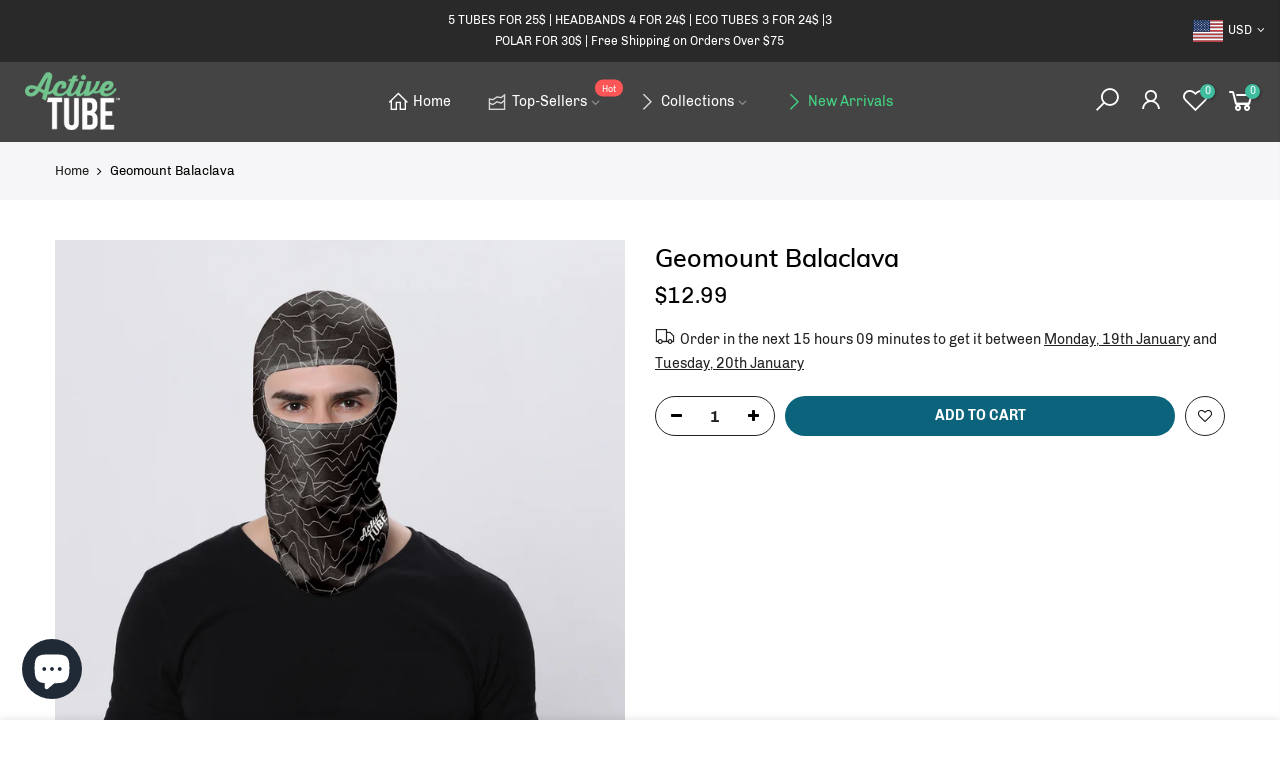

--- FILE ---
content_type: text/html; charset=utf-8
request_url: https://activetubes.com/products/geomount-balaclava
body_size: 31387
content:
<!doctype html>
<html class="no-js" lang="en">
<head>
  <meta charset="utf-8">
  <meta name="viewport" content="width=device-width, initial-scale=1, shrink-to-fit=no, user-scalable=no">
  <meta name="theme-color" content="#000000">
  <meta name="format-detection" content="telephone=no">
  <link rel="canonical" href="https://activetubes.com/products/geomount-balaclava"><link rel="prefetch" as="document" href="https://activetube.ca">
  <link rel="dns-prefetch" href="https://cdn.shopify.com" crossorigin>
  <link rel="dns-prefetch" href="https://fonts.shopifycdn.com" crossorigin>
  <link rel="dns-prefetch" href="https://fonts.googleapis.com" crossorigin>
  <link rel="preconnect" href="https://cdn.shopify.com" crossorigin>
  <link rel="preconnect" href="https://fonts.shopify.com" crossorigin>
  <link rel="preconnect" href="https://fonts.googleapis.com" crossorigin>
  <link rel="preconnect" href="https://monorail-edge.shopifysvc.com">
  <link rel="preload" as="style" href="//activetubes.com/cdn/shop/t/8/assets/pre_theme.min.css?v=31609290436240039851671239072">
  <link rel="preload" as="style" href="//activetubes.com/cdn/shop/t/8/assets/mrk.css?v=111603181540343972631671233271">
  <link rel="preload" as="style" href="//activetubes.com/cdn/shop/t/8/assets/theme.css?enable_css_minification=1&v=54561352920616719871702321900"><title>Geomount Balaclava &ndash; Active Tube</title><meta name="description" content="Adult One size fits all Warm &amp;amp; Comfortable Compatible under helmets Fleece lined"><link rel="shortcut icon" type="image/png" href="//activetubes.com/cdn/shop/files/LogoActiveTube_Rond-02_32x.png?v=1673466424"><!-- social-meta-tags.liquid --><meta name="keywords" content="Geomount Balaclava,Active Tube,activetube.ca"/><meta name="author" content="The4"><meta property="og:site_name" content="Active Tube">
<meta property="og:url" content="https://activetubes.com/products/geomount-balaclava">
<meta property="og:title" content="Geomount Balaclava">
<meta property="og:type" content="og:product">
<meta property="og:description" content="Adult One size fits all Warm &amp;amp; Comfortable Compatible under helmets Fleece lined"><meta property="product:price:amount" content="12.99">
  <meta property="product:price:amount" content="USD"><meta property="og:image" content="http://activetubes.com/cdn/shop/products/35007-Geomount_1200x1200.jpg?v=1661964239"><meta property="og:image:secure_url" content="https://activetubes.com/cdn/shop/products/35007-Geomount_1200x1200.jpg?v=1661964239"><meta name="twitter:site" content="@#"><meta name="twitter:card" content="summary_large_image">
<meta name="twitter:title" content="Geomount Balaclava">
<meta name="twitter:description" content="Adult One size fits all Warm &amp;amp; Comfortable Compatible under helmets Fleece lined">
<script>
var T4stt_str = { 
  "PleaseChoosePrOptions":"Please select some product options before adding this product to your cart.", 
  "will_not_ship":"Will not ship until \u003cspan class=\"jsnt\"\u003e{{date}}\u003c\/span\u003e",
  "will_stock_after":"Will be in stock after \u003cspan class=\"jsnt\"\u003e{{date}}\u003c\/span\u003e",
  "added_to_cart": "Product was successfully added to your cart.",
  "view_cart": "View cart",
  "continue_shopping": "Continue Shopping",
  "save_js":"-[sale]%","bannerCountdown":"%D days %H:%M:%S",
  "prItemCountdown":"%D Days %H:%M:%S",
  "countdown_days":"days",
  "countdown_hours":"hr",
  "countdown_mins":"min",
  "countdown_sec":"sc",
  "multiple_rates": "We found [number_of_rates] shipping rates available for [address], starting at [rate].",
  "one_rate": "We found one shipping rate available for [address].",
  "no_rates": "Sorry, we do not ship to this destination.",
  "rate_value": "[rate_title] at [rate]",
  "agree_checkout": "You must agree with the terms and conditions of sales to check out.",
  "added_text_cp":"Compare products"
};
</script><link href="//activetubes.com/cdn/shop/t/8/assets/pre_theme.min.css?v=31609290436240039851671239072" rel="stylesheet" type="text/css" media="all" /><link rel="preload" as="script" href="//activetubes.com/cdn/shop/t/8/assets/lazysizes.min.js?v=161060838712171474501631053253">
<link rel="preload" as="script" href="//activetubes.com/cdn/shop/t/8/assets/nt_vendor.min.js?v=63039283586479772611631053261">
<script>document.documentElement.className = document.documentElement.className.replace('no-js', 'yes-js');const t_name = "product",designMode = false,t_cartCount = 0,ThemeNameT4='kalles',ThemeNameT42='ThemeIdT4Kalles',themeIDt4 = 126795514020,ck_hostname = 'kalles-niche-none',ThemeIdT4 = "true",SopEmlT4="info@activetube.ca",ThemePuT4 = '#purchase_codet4',t_shop_currency = "USD", t_moneyFormat = "${{amount}}", t_cart_url = "\/cart",t_cartadd_url = "\/cart\/add",t_cartchange_url = "\/cart\/change", pr_re_url = "\/recommendations\/products"; try {var T4AgentNT = (navigator.userAgent.indexOf('Chrome-Lighthouse') == -1)}catch(err){var T4AgentNT = true} function onloadt4relcss(_this) {_this.onload=null;if(T4AgentNT){_this.rel='stylesheet'}} if (performance.navigation.type === 2) {location.reload(true);}</script>
<link rel="preload" href="//activetubes.com/cdn/shop/t/8/assets/style.min.css?v=1704389943249376761631053279" as="style" onload="onloadt4relcss(this)"><link href="//activetubes.com/cdn/shop/t/8/assets/theme.css?enable_css_minification=1&amp;v=54561352920616719871702321900" rel="stylesheet" type="text/css" media="all" /><link id="sett_clt4" rel="preload" href="//activetubes.com/cdn/shop/t/8/assets/sett_cl.css?enable_css_minification=1&v=123392124309832141641631053275" as="style" onload="onloadt4relcss(this)"><link rel="preload" href="//activetubes.com/cdn/shop/t/8/assets/line-awesome.min.css?v=36930450349382045261631053255" as="style" onload="onloadt4relcss(this)">
<script id="js_lzt4" src="//activetubes.com/cdn/shop/t/8/assets/lazysizes.min.js?v=161060838712171474501631053253" defer="defer"></script>
<script src="//activetubes.com/cdn/shop/t/8/assets/nt_vendor.min.js?v=63039283586479772611631053261" defer="defer" id="js_ntt4"
  data-theme='//activetubes.com/cdn/shop/t/8/assets/nt_theme.min.js?v=274969769301427841631053260'
  data-stt='//activetubes.com/cdn/shop/t/8/assets/nt_settings.js?enable_js_minification=1&v=71905426532245156411646145368'
  data-cat='//activetubes.com/cdn/shop/t/8/assets/cat.min.js?v=97811121701704306661631053231' 
  data-sw='//activetubes.com/cdn/shop/t/8/assets/swatch.min.js?v=55205135319509264101631053280'
  data-prjs='//activetubes.com/cdn/shop/t/8/assets/produc.min.js?v=66856717831304081821631053267' 
  data-mail='//activetubes.com/cdn/shop/t/8/assets/platform_mail.min.js?v=120104920183136925081631053265'
  data-my='//activetubes.com/cdn/shop/t/8/assets/my.js?v=111603181540343972631631053257' data-cusp='//activetubes.com/cdn/shop/t/8/assets/my.js?v=111603181540343972631631053257' data-cur='//activetubes.com/cdn/shop/t/8/assets/my.js?v=111603181540343972631631053257' data-mdl='//activetubes.com/cdn/shop/t/8/assets/module.min.js?v=72712877271928395091631053257'
  data-map='//activetubes.com/cdn/shop/t/8/assets/maplace.min.js?v=123640464312137447171631053256'
  data-time='//activetubes.com/cdn/shop/t/8/assets/spacetime.min.js?1876'
  data-ins='//activetubes.com/cdn/shop/t/8/assets/nt_instagram.min.js?v=132847357865388594491631053259'
  data-user='//activetubes.com/cdn/shop/t/8/assets/interactable.min.js?v=102965680333318563161631053244'
  data-add='//s7.addthis.com/js/300/addthis_widget.js#pubid=ra-56efaa05a768bd19'
  data-klaviyo='//www.klaviyo.com/media/js/public/klaviyo_subscribe.js'
  data-font='iconKalles , fakalles , Pe-icon-7-stroke , Font Awesome 5 Free:n9'
  data-fm=''
  data-spcmn='//activetubes.com/cdn/shopifycloud/storefront/assets/themes_support/shopify_common-5f594365.js'
  data-cust='//activetubes.com/cdn/shop/t/8/assets/customerclnt.min.js?v=71352788738707286341631053234'
  data-cusjs='none'
  data-desadm='//activetubes.com/cdn/shop/t/8/assets/des_adm.min.js?v=119721244420187803911631053236'
  data-otherryv='//activetubes.com/cdn/shop/t/8/assets/reviewOther.js?enable_js_minification=1&v=72029929378534401331631053275'></script><script>window.performance && window.performance.mark && window.performance.mark('shopify.content_for_header.start');</script><meta name="google-site-verification" content="GatB0Su_uT3p6A6MSDPIJ-F5fqmbYZ_mwqzauIQp9YA">
<meta id="shopify-digital-wallet" name="shopify-digital-wallet" content="/43913543844/digital_wallets/dialog">
<meta name="shopify-checkout-api-token" content="b87ab17b67497c9c7d0b82e924ddf44b">
<meta id="in-context-paypal-metadata" data-shop-id="43913543844" data-venmo-supported="false" data-environment="production" data-locale="en_US" data-paypal-v4="true" data-currency="USD">
<link rel="alternate" hreflang="x-default" href="https://activetube.ca/products/geomount-balaclava">
<link rel="alternate" hreflang="fr" href="https://activetube.ca/products/geomount-balaclava">
<link rel="alternate" hreflang="en" href="https://activetube.ca/en/products/geomount-balaclava">
<link rel="alternate" hreflang="en-US" href="https://activetubes.com/products/geomount-balaclava">
<link rel="alternate" type="application/json+oembed" href="https://activetubes.com/products/geomount-balaclava.oembed">
<script async="async" src="/checkouts/internal/preloads.js?locale=en-US"></script>
<link rel="preconnect" href="https://shop.app" crossorigin="anonymous">
<script async="async" src="https://shop.app/checkouts/internal/preloads.js?locale=en-US&shop_id=43913543844" crossorigin="anonymous"></script>
<script id="apple-pay-shop-capabilities" type="application/json">{"shopId":43913543844,"countryCode":"CA","currencyCode":"USD","merchantCapabilities":["supports3DS"],"merchantId":"gid:\/\/shopify\/Shop\/43913543844","merchantName":"Active Tube","requiredBillingContactFields":["postalAddress","email","phone"],"requiredShippingContactFields":["postalAddress","email","phone"],"shippingType":"shipping","supportedNetworks":["visa","masterCard","amex","discover","interac","jcb"],"total":{"type":"pending","label":"Active Tube","amount":"1.00"},"shopifyPaymentsEnabled":true,"supportsSubscriptions":true}</script>
<script id="shopify-features" type="application/json">{"accessToken":"b87ab17b67497c9c7d0b82e924ddf44b","betas":["rich-media-storefront-analytics"],"domain":"activetubes.com","predictiveSearch":true,"shopId":43913543844,"locale":"en"}</script>
<script>var Shopify = Shopify || {};
Shopify.shop = "active-tube.myshopify.com";
Shopify.locale = "en";
Shopify.currency = {"active":"USD","rate":"0.7332015"};
Shopify.country = "US";
Shopify.theme = {"name":"Theme export  activetube-ca-kalles-2-4-1  05sep...","id":126795514020,"schema_name":"Kalles","schema_version":"2.4.1","theme_store_id":null,"role":"main"};
Shopify.theme.handle = "null";
Shopify.theme.style = {"id":null,"handle":null};
Shopify.cdnHost = "activetubes.com/cdn";
Shopify.routes = Shopify.routes || {};
Shopify.routes.root = "/";</script>
<script type="module">!function(o){(o.Shopify=o.Shopify||{}).modules=!0}(window);</script>
<script>!function(o){function n(){var o=[];function n(){o.push(Array.prototype.slice.apply(arguments))}return n.q=o,n}var t=o.Shopify=o.Shopify||{};t.loadFeatures=n(),t.autoloadFeatures=n()}(window);</script>
<script>
  window.ShopifyPay = window.ShopifyPay || {};
  window.ShopifyPay.apiHost = "shop.app\/pay";
  window.ShopifyPay.redirectState = null;
</script>
<script id="shop-js-analytics" type="application/json">{"pageType":"product"}</script>
<script defer="defer" async type="module" src="//activetubes.com/cdn/shopifycloud/shop-js/modules/v2/client.init-shop-cart-sync_C5BV16lS.en.esm.js"></script>
<script defer="defer" async type="module" src="//activetubes.com/cdn/shopifycloud/shop-js/modules/v2/chunk.common_CygWptCX.esm.js"></script>
<script type="module">
  await import("//activetubes.com/cdn/shopifycloud/shop-js/modules/v2/client.init-shop-cart-sync_C5BV16lS.en.esm.js");
await import("//activetubes.com/cdn/shopifycloud/shop-js/modules/v2/chunk.common_CygWptCX.esm.js");

  window.Shopify.SignInWithShop?.initShopCartSync?.({"fedCMEnabled":true,"windoidEnabled":true});

</script>
<script>
  window.Shopify = window.Shopify || {};
  if (!window.Shopify.featureAssets) window.Shopify.featureAssets = {};
  window.Shopify.featureAssets['shop-js'] = {"shop-cart-sync":["modules/v2/client.shop-cart-sync_ZFArdW7E.en.esm.js","modules/v2/chunk.common_CygWptCX.esm.js"],"init-fed-cm":["modules/v2/client.init-fed-cm_CmiC4vf6.en.esm.js","modules/v2/chunk.common_CygWptCX.esm.js"],"shop-button":["modules/v2/client.shop-button_tlx5R9nI.en.esm.js","modules/v2/chunk.common_CygWptCX.esm.js"],"shop-cash-offers":["modules/v2/client.shop-cash-offers_DOA2yAJr.en.esm.js","modules/v2/chunk.common_CygWptCX.esm.js","modules/v2/chunk.modal_D71HUcav.esm.js"],"init-windoid":["modules/v2/client.init-windoid_sURxWdc1.en.esm.js","modules/v2/chunk.common_CygWptCX.esm.js"],"shop-toast-manager":["modules/v2/client.shop-toast-manager_ClPi3nE9.en.esm.js","modules/v2/chunk.common_CygWptCX.esm.js"],"init-shop-email-lookup-coordinator":["modules/v2/client.init-shop-email-lookup-coordinator_B8hsDcYM.en.esm.js","modules/v2/chunk.common_CygWptCX.esm.js"],"init-shop-cart-sync":["modules/v2/client.init-shop-cart-sync_C5BV16lS.en.esm.js","modules/v2/chunk.common_CygWptCX.esm.js"],"avatar":["modules/v2/client.avatar_BTnouDA3.en.esm.js"],"pay-button":["modules/v2/client.pay-button_FdsNuTd3.en.esm.js","modules/v2/chunk.common_CygWptCX.esm.js"],"init-customer-accounts":["modules/v2/client.init-customer-accounts_DxDtT_ad.en.esm.js","modules/v2/client.shop-login-button_C5VAVYt1.en.esm.js","modules/v2/chunk.common_CygWptCX.esm.js","modules/v2/chunk.modal_D71HUcav.esm.js"],"init-shop-for-new-customer-accounts":["modules/v2/client.init-shop-for-new-customer-accounts_ChsxoAhi.en.esm.js","modules/v2/client.shop-login-button_C5VAVYt1.en.esm.js","modules/v2/chunk.common_CygWptCX.esm.js","modules/v2/chunk.modal_D71HUcav.esm.js"],"shop-login-button":["modules/v2/client.shop-login-button_C5VAVYt1.en.esm.js","modules/v2/chunk.common_CygWptCX.esm.js","modules/v2/chunk.modal_D71HUcav.esm.js"],"init-customer-accounts-sign-up":["modules/v2/client.init-customer-accounts-sign-up_CPSyQ0Tj.en.esm.js","modules/v2/client.shop-login-button_C5VAVYt1.en.esm.js","modules/v2/chunk.common_CygWptCX.esm.js","modules/v2/chunk.modal_D71HUcav.esm.js"],"shop-follow-button":["modules/v2/client.shop-follow-button_Cva4Ekp9.en.esm.js","modules/v2/chunk.common_CygWptCX.esm.js","modules/v2/chunk.modal_D71HUcav.esm.js"],"checkout-modal":["modules/v2/client.checkout-modal_BPM8l0SH.en.esm.js","modules/v2/chunk.common_CygWptCX.esm.js","modules/v2/chunk.modal_D71HUcav.esm.js"],"lead-capture":["modules/v2/client.lead-capture_Bi8yE_yS.en.esm.js","modules/v2/chunk.common_CygWptCX.esm.js","modules/v2/chunk.modal_D71HUcav.esm.js"],"shop-login":["modules/v2/client.shop-login_D6lNrXab.en.esm.js","modules/v2/chunk.common_CygWptCX.esm.js","modules/v2/chunk.modal_D71HUcav.esm.js"],"payment-terms":["modules/v2/client.payment-terms_CZxnsJam.en.esm.js","modules/v2/chunk.common_CygWptCX.esm.js","modules/v2/chunk.modal_D71HUcav.esm.js"]};
</script>
<script>(function() {
  var isLoaded = false;
  function asyncLoad() {
    if (isLoaded) return;
    isLoaded = true;
    var urls = ["https:\/\/static.klaviyo.com\/onsite\/js\/klaviyo.js?company_id=Sawpui\u0026shop=active-tube.myshopify.com","https:\/\/static.klaviyo.com\/onsite\/js\/klaviyo.js?company_id=Sawpui\u0026shop=active-tube.myshopify.com","https:\/\/front.optimonk.com\/public\/129598\/shopify\/preload.js?shop=active-tube.myshopify.com","https:\/\/sdks.automizely.com\/conversions\/v1\/conversions.js?app_connection_id=eb3d4a018ac949b4bfca93ebe5956b06\u0026mapped_org_id=6fbdceeab66a734ee306ebb4744ca511_v1\u0026shop=active-tube.myshopify.com","https:\/\/cdn.nfcube.com\/df9e210458569f3e033a542de17f6050.js?shop=active-tube.myshopify.com"];
    for (var i = 0; i < urls.length; i++) {
      var s = document.createElement('script');
      s.type = 'text/javascript';
      s.async = true;
      s.src = urls[i];
      var x = document.getElementsByTagName('script')[0];
      x.parentNode.insertBefore(s, x);
    }
  };
  if(window.attachEvent) {
    window.attachEvent('onload', asyncLoad);
  } else {
    window.addEventListener('load', asyncLoad, false);
  }
})();</script>
<script id="__st">var __st={"a":43913543844,"offset":-18000,"reqid":"4a6c30d3-fc22-4a35-ac29-3b775c6f213e-1768610995","pageurl":"activetubes.com\/products\/geomount-balaclava","u":"7b7a39388be3","p":"product","rtyp":"product","rid":7838015029492};</script>
<script>window.ShopifyPaypalV4VisibilityTracking = true;</script>
<script id="captcha-bootstrap">!function(){'use strict';const t='contact',e='account',n='new_comment',o=[[t,t],['blogs',n],['comments',n],[t,'customer']],c=[[e,'customer_login'],[e,'guest_login'],[e,'recover_customer_password'],[e,'create_customer']],r=t=>t.map((([t,e])=>`form[action*='/${t}']:not([data-nocaptcha='true']) input[name='form_type'][value='${e}']`)).join(','),a=t=>()=>t?[...document.querySelectorAll(t)].map((t=>t.form)):[];function s(){const t=[...o],e=r(t);return a(e)}const i='password',u='form_key',d=['recaptcha-v3-token','g-recaptcha-response','h-captcha-response',i],f=()=>{try{return window.sessionStorage}catch{return}},m='__shopify_v',_=t=>t.elements[u];function p(t,e,n=!1){try{const o=window.sessionStorage,c=JSON.parse(o.getItem(e)),{data:r}=function(t){const{data:e,action:n}=t;return t[m]||n?{data:e,action:n}:{data:t,action:n}}(c);for(const[e,n]of Object.entries(r))t.elements[e]&&(t.elements[e].value=n);n&&o.removeItem(e)}catch(o){console.error('form repopulation failed',{error:o})}}const l='form_type',E='cptcha';function T(t){t.dataset[E]=!0}const w=window,h=w.document,L='Shopify',v='ce_forms',y='captcha';let A=!1;((t,e)=>{const n=(g='f06e6c50-85a8-45c8-87d0-21a2b65856fe',I='https://cdn.shopify.com/shopifycloud/storefront-forms-hcaptcha/ce_storefront_forms_captcha_hcaptcha.v1.5.2.iife.js',D={infoText:'Protected by hCaptcha',privacyText:'Privacy',termsText:'Terms'},(t,e,n)=>{const o=w[L][v],c=o.bindForm;if(c)return c(t,g,e,D).then(n);var r;o.q.push([[t,g,e,D],n]),r=I,A||(h.body.append(Object.assign(h.createElement('script'),{id:'captcha-provider',async:!0,src:r})),A=!0)});var g,I,D;w[L]=w[L]||{},w[L][v]=w[L][v]||{},w[L][v].q=[],w[L][y]=w[L][y]||{},w[L][y].protect=function(t,e){n(t,void 0,e),T(t)},Object.freeze(w[L][y]),function(t,e,n,w,h,L){const[v,y,A,g]=function(t,e,n){const i=e?o:[],u=t?c:[],d=[...i,...u],f=r(d),m=r(i),_=r(d.filter((([t,e])=>n.includes(e))));return[a(f),a(m),a(_),s()]}(w,h,L),I=t=>{const e=t.target;return e instanceof HTMLFormElement?e:e&&e.form},D=t=>v().includes(t);t.addEventListener('submit',(t=>{const e=I(t);if(!e)return;const n=D(e)&&!e.dataset.hcaptchaBound&&!e.dataset.recaptchaBound,o=_(e),c=g().includes(e)&&(!o||!o.value);(n||c)&&t.preventDefault(),c&&!n&&(function(t){try{if(!f())return;!function(t){const e=f();if(!e)return;const n=_(t);if(!n)return;const o=n.value;o&&e.removeItem(o)}(t);const e=Array.from(Array(32),(()=>Math.random().toString(36)[2])).join('');!function(t,e){_(t)||t.append(Object.assign(document.createElement('input'),{type:'hidden',name:u})),t.elements[u].value=e}(t,e),function(t,e){const n=f();if(!n)return;const o=[...t.querySelectorAll(`input[type='${i}']`)].map((({name:t})=>t)),c=[...d,...o],r={};for(const[a,s]of new FormData(t).entries())c.includes(a)||(r[a]=s);n.setItem(e,JSON.stringify({[m]:1,action:t.action,data:r}))}(t,e)}catch(e){console.error('failed to persist form',e)}}(e),e.submit())}));const S=(t,e)=>{t&&!t.dataset[E]&&(n(t,e.some((e=>e===t))),T(t))};for(const o of['focusin','change'])t.addEventListener(o,(t=>{const e=I(t);D(e)&&S(e,y())}));const B=e.get('form_key'),M=e.get(l),P=B&&M;t.addEventListener('DOMContentLoaded',(()=>{const t=y();if(P)for(const e of t)e.elements[l].value===M&&p(e,B);[...new Set([...A(),...v().filter((t=>'true'===t.dataset.shopifyCaptcha))])].forEach((e=>S(e,t)))}))}(h,new URLSearchParams(w.location.search),n,t,e,['guest_login'])})(!0,!0)}();</script>
<script integrity="sha256-4kQ18oKyAcykRKYeNunJcIwy7WH5gtpwJnB7kiuLZ1E=" data-source-attribution="shopify.loadfeatures" defer="defer" src="//activetubes.com/cdn/shopifycloud/storefront/assets/storefront/load_feature-a0a9edcb.js" crossorigin="anonymous"></script>
<script crossorigin="anonymous" defer="defer" src="//activetubes.com/cdn/shopifycloud/storefront/assets/shopify_pay/storefront-65b4c6d7.js?v=20250812"></script>
<script data-source-attribution="shopify.dynamic_checkout.dynamic.init">var Shopify=Shopify||{};Shopify.PaymentButton=Shopify.PaymentButton||{isStorefrontPortableWallets:!0,init:function(){window.Shopify.PaymentButton.init=function(){};var t=document.createElement("script");t.src="https://activetubes.com/cdn/shopifycloud/portable-wallets/latest/portable-wallets.en.js",t.type="module",document.head.appendChild(t)}};
</script>
<script data-source-attribution="shopify.dynamic_checkout.buyer_consent">
  function portableWalletsHideBuyerConsent(e){var t=document.getElementById("shopify-buyer-consent"),n=document.getElementById("shopify-subscription-policy-button");t&&n&&(t.classList.add("hidden"),t.setAttribute("aria-hidden","true"),n.removeEventListener("click",e))}function portableWalletsShowBuyerConsent(e){var t=document.getElementById("shopify-buyer-consent"),n=document.getElementById("shopify-subscription-policy-button");t&&n&&(t.classList.remove("hidden"),t.removeAttribute("aria-hidden"),n.addEventListener("click",e))}window.Shopify?.PaymentButton&&(window.Shopify.PaymentButton.hideBuyerConsent=portableWalletsHideBuyerConsent,window.Shopify.PaymentButton.showBuyerConsent=portableWalletsShowBuyerConsent);
</script>
<script data-source-attribution="shopify.dynamic_checkout.cart.bootstrap">document.addEventListener("DOMContentLoaded",(function(){function t(){return document.querySelector("shopify-accelerated-checkout-cart, shopify-accelerated-checkout")}if(t())Shopify.PaymentButton.init();else{new MutationObserver((function(e,n){t()&&(Shopify.PaymentButton.init(),n.disconnect())})).observe(document.body,{childList:!0,subtree:!0})}}));
</script>
<link id="shopify-accelerated-checkout-styles" rel="stylesheet" media="screen" href="https://activetubes.com/cdn/shopifycloud/portable-wallets/latest/accelerated-checkout-backwards-compat.css" crossorigin="anonymous">
<style id="shopify-accelerated-checkout-cart">
        #shopify-buyer-consent {
  margin-top: 1em;
  display: inline-block;
  width: 100%;
}

#shopify-buyer-consent.hidden {
  display: none;
}

#shopify-subscription-policy-button {
  background: none;
  border: none;
  padding: 0;
  text-decoration: underline;
  font-size: inherit;
  cursor: pointer;
}

#shopify-subscription-policy-button::before {
  box-shadow: none;
}

      </style>

<script>window.performance && window.performance.mark && window.performance.mark('shopify.content_for_header.end');</script>
<script>
  
  
    window.csapps = {
      shop_slug: "active-tube",
      store_id: "active-tube.myshopify.com",
      store_domain: "activetube.ca",
      money_format: "${{amount}}",
      cart: null,
      product: null,
      product_collections: null,
      product_variants: null,
      is_volume_discount: null,
      is_bundle_discount: null,
      bundle_class: '.aiod-bundle-discount-wrap',
      product_id: null,
      page_type: null,
      vd_url: 'https://aiod.cirkleinc.com',
      customer: null,
      currency_symbol: "$"
    }
	window.csapps.page_type = "index";
    
	
    window.csapps.cart = {"note":null,"attributes":{},"original_total_price":0,"total_price":0,"total_discount":0,"total_weight":0.0,"item_count":0,"items":[],"requires_shipping":false,"currency":"USD","items_subtotal_price":0,"cart_level_discount_applications":[],"checkout_charge_amount":0}
    if (typeof window.csapps.cart.items == "object") {
      for (var i=0; i<window.csapps.cart.items.length; i++) {
        ["sku", "grams", "vendor", "url", "image", "handle", "requires_shipping", "product_type", "product_description"].map(function(a) {
          delete window.csapps.cart.items[i][a]
        })
      }
    }
    window.csapps.cart_collections = {}
    

  
window.csapps.page_type = "product"
    window.csapps.product_id = "7838015029492";
    window.csapps.product = {"id":7838015029492,"title":"Geomount Balaclava","handle":"geomount-balaclava","description":"\u003cp\u003eAdult One size fits all\u003c\/p\u003e\n\u003cp\u003eWarm \u0026amp; Comfortable\u003c\/p\u003e\n\u003cp\u003eCompatible under helmets\u003c\/p\u003e\n\u003cp\u003eFleece lined\u003c\/p\u003e","published_at":"2022-08-31T12:43:46-04:00","created_at":"2022-08-31T12:43:46-04:00","vendor":"Active Tube","type":"Polarflex","tags":["polar flex"],"price":1299,"price_min":1299,"price_max":1299,"available":true,"price_varies":false,"compare_at_price":null,"compare_at_price_min":0,"compare_at_price_max":0,"compare_at_price_varies":false,"variants":[{"id":43261403300084,"title":"Default Title","option1":"Default Title","option2":null,"option3":null,"sku":"35007-Geomount","requires_shipping":true,"taxable":true,"featured_image":null,"available":true,"name":"Geomount Balaclava","public_title":null,"options":["Default Title"],"price":1299,"weight":0,"compare_at_price":null,"inventory_management":null,"barcode":"","requires_selling_plan":false,"selling_plan_allocations":[]}],"images":["\/\/activetubes.com\/cdn\/shop\/products\/35007-Geomount.jpg?v=1661964239"],"featured_image":"\/\/activetubes.com\/cdn\/shop\/products\/35007-Geomount.jpg?v=1661964239","options":["Title"],"media":[{"alt":null,"id":30510841987316,"position":1,"preview_image":{"aspect_ratio":1.0,"height":1200,"width":1200,"src":"\/\/activetubes.com\/cdn\/shop\/products\/35007-Geomount.jpg?v=1661964239"},"aspect_ratio":1.0,"height":1200,"media_type":"image","src":"\/\/activetubes.com\/cdn\/shop\/products\/35007-Geomount.jpg?v=1661964239","width":1200}],"requires_selling_plan":false,"selling_plan_groups":[],"content":"\u003cp\u003eAdult One size fits all\u003c\/p\u003e\n\u003cp\u003eWarm \u0026amp; Comfortable\u003c\/p\u003e\n\u003cp\u003eCompatible under helmets\u003c\/p\u003e\n\u003cp\u003eFleece lined\u003c\/p\u003e"}


    window.csapps.product_collection = []
    
      window.csapps.product_collection.push(237375914148)
    
      window.csapps.product_collection.push(227861692580)
    

    window.csapps.product_variant = []
    
      window.csapps.product_variant.push(43261403300084)
    

    window.csapps.product_collections = window.csapps.product_collection.toString();
    window.csapps.product_variants = window.csapps.product_variant.toString();

  

  

</script>



<link href="https://aiod.cirkleinc.com/frontcripts/csapp_all_in_one.min.css?v=1768610995" rel="stylesheet" type="text/css" media="all">
<script src="https://aiod.cirkleinc.com/frontcripts/cscodejs.min.js?v=1768610995" defer="defer"></script>

<!-- BEGIN app block: shopify://apps/t-lab-ai-language-translate/blocks/custom_translations/b5b83690-efd4-434d-8c6a-a5cef4019faf --><!-- BEGIN app snippet: custom_translation_scripts --><script>
(()=>{var o=/\([0-9]+?\)$/,M=/\r?\n|\r|\t|\xa0|\u200B|\u200E|&nbsp;| /g,v=/<\/?[a-z][\s\S]*>/i,t=/^(https?:\/\/|\/\/)[^\s/$.?#].[^\s]*$/i,k=/\{\{\s*([a-zA-Z_]\w*)\s*\}\}/g,p=/\{\{\s*([a-zA-Z_]\w*)\s*\}\}/,r=/^(https:)?\/\/cdn\.shopify\.com\/(.+)\.(png|jpe?g|gif|webp|svgz?|bmp|tiff?|ico|avif)/i,e=/^(https:)?\/\/cdn\.shopify\.com/i,a=/\b(?:https?|ftp)?:?\/\/?[^\s\/]+\/[^\s]+\.(?:png|jpe?g|gif|webp|svgz?|bmp|tiff?|ico|avif)\b/i,I=/url\(['"]?(.*?)['"]?\)/,m="__label:",i=document.createElement("textarea"),u={t:["src","data-src","data-source","data-href","data-zoom","data-master","data-bg","base-src"],i:["srcset","data-srcset"],o:["href","data-href"],u:["href","data-href","data-src","data-zoom"]},g=new Set(["img","picture","button","p","a","input"]),h=16.67,s=function(n){return n.nodeType===Node.ELEMENT_NODE},c=function(n){return n.nodeType===Node.TEXT_NODE};function w(n){return r.test(n.trim())||a.test(n.trim())}function b(n){return(n=>(n=n.trim(),t.test(n)))(n)||e.test(n.trim())}var l=function(n){return!n||0===n.trim().length};function j(n){return i.innerHTML=n,i.value}function T(n){return A(j(n))}function A(n){return n.trim().replace(o,"").replace(M,"").trim()}var _=1e3;function D(n){n=n.trim().replace(M,"").replace(/&amp;/g,"&").replace(/&gt;/g,">").replace(/&lt;/g,"<").trim();return n.length>_?N(n):n}function E(n){return n.trim().toLowerCase().replace(/^https:/i,"")}function N(n){for(var t=5381,r=0;r<n.length;r++)t=(t<<5)+t^n.charCodeAt(r);return(t>>>0).toString(36)}function f(n){for(var t=document.createElement("template"),r=(t.innerHTML=n,["SCRIPT","IFRAME","OBJECT","EMBED","LINK","META"]),e=/^(on\w+|srcdoc|style)$/i,a=document.createTreeWalker(t.content,NodeFilter.SHOW_ELEMENT),i=a.nextNode();i;i=a.nextNode()){var o=i;if(r.includes(o.nodeName))o.remove();else for(var u=o.attributes.length-1;0<=u;--u)e.test(o.attributes[u].name)&&o.removeAttribute(o.attributes[u].name)}return t.innerHTML}function d(n,t,r){void 0===r&&(r=20);for(var e=n,a=0;e&&e.parentElement&&a<r;){for(var i=e.parentElement,o=0,u=t;o<u.length;o++)for(var s=u[o],c=0,l=s.l;c<l.length;c++){var f=l[c];switch(f.type){case"class":for(var d=0,v=i.classList;d<v.length;d++){var p=v[d];if(f.value.test(p))return s.label}break;case"id":if(i.id&&f.value.test(i.id))return s.label;break;case"attribute":if(i.hasAttribute(f.name)){if(!f.value)return s.label;var m=i.getAttribute(f.name);if(m&&f.value.test(m))return s.label}}}e=i,a++}return"unknown"}function y(n,t){var r,e,a;"function"==typeof window.fetch&&"AbortController"in window?(r=new AbortController,e=setTimeout(function(){return r.abort()},3e3),fetch(n,{credentials:"same-origin",signal:r.signal}).then(function(n){return clearTimeout(e),n.ok?n.json():Promise.reject(n)}).then(t).catch(console.error)):((a=new XMLHttpRequest).onreadystatechange=function(){4===a.readyState&&200===a.status&&t(JSON.parse(a.responseText))},a.open("GET",n,!0),a.timeout=3e3,a.send())}function O(){var l=/([^\s]+)\.(png|jpe?g|gif|webp|svgz?|bmp|tiff?|ico|avif)$/i,f=/_(\{width\}x*|\{width\}x\{height\}|\d{3,4}x\d{3,4}|\d{3,4}x|x\d{3,4}|pinco|icon|thumb|small|compact|medium|large|grande|original|master)(_crop_\w+)*(@[2-3]x)*(.progressive)*$/i,d=/^(https?|ftp|file):\/\//i;function r(n){var t,r="".concat(n.path).concat(n.v).concat(null!=(r=n.size)?r:"",".").concat(n.p);return n.m&&(r="".concat(n.path).concat(n.m,"/").concat(n.v).concat(null!=(t=n.size)?t:"",".").concat(n.p)),n.host&&(r="".concat(null!=(t=n.protocol)?t:"","//").concat(n.host).concat(r)),n.g&&(r+=n.g),r}return{h:function(n){var t=!0,r=(d.test(n)||n.startsWith("//")||(t=!1,n="https://example.com"+n),t);n.startsWith("//")&&(r=!1,n="https:"+n);try{new URL(n)}catch(n){return null}var e,a,i,o,u,s,n=new URL(n),c=n.pathname.split("/").filter(function(n){return n});return c.length<1||(a=c.pop(),e=null!=(e=c.pop())?e:null,null===(a=a.match(l)))?null:(s=a[1],a=a[2],i=s.match(f),o=s,(u=null)!==i&&(o=s.substring(0,i.index),u=i[0]),s=0<c.length?"/"+c.join("/")+"/":"/",{protocol:r?n.protocol:null,host:t?n.host:null,path:s,g:n.search,m:e,v:o,size:u,p:a,version:n.searchParams.get("v"),width:n.searchParams.get("width")})},T:r,S:function(n){return(n.m?"/".concat(n.m,"/"):"/").concat(n.v,".").concat(n.p)},M:function(n){return(n.m?"/".concat(n.m,"/"):"/").concat(n.v,".").concat(n.p,"?v=").concat(n.version||"0")},k:function(n,t){return r({protocol:t.protocol,host:t.host,path:t.path,g:t.g,m:t.m,v:t.v,size:n.size,p:t.p,version:t.version,width:t.width})}}}var x,S,C={},H={};function q(p,n){var m=new Map,g=new Map,i=new Map,r=new Map,e=new Map,a=new Map,o=new Map,u=function(n){return n.toLowerCase().replace(/[\s\W_]+/g,"")},s=new Set(n.A.map(u)),c=0,l=!1,f=!1,d=O();function v(n,t,r){s.has(u(n))||n&&t&&(r.set(n,t),l=!0)}function t(n,t){if(n&&n.trim()&&0!==m.size){var r=A(n),e=H[r];if(e&&(p.log("dictionary",'Overlapping text: "'.concat(n,'" related to html: "').concat(e,'"')),t)&&(n=>{if(n)for(var t=h(n.outerHTML),r=t._,e=(t.I||(r=0),n.parentElement),a=0;e&&a<5;){var i=h(e.outerHTML),o=i.I,i=i._;if(o){if(p.log("dictionary","Ancestor depth ".concat(a,": overlap score=").concat(i.toFixed(3),", base=").concat(r.toFixed(3))),r<i)return 1;if(i<r&&0<r)return}e=e.parentElement,a++}})(t))p.log("dictionary",'Skipping text translation for "'.concat(n,'" because an ancestor HTML translation exists'));else{e=m.get(r);if(e)return e;var a=n;if(a&&a.trim()&&0!==g.size){for(var i,o,u,s=g.entries(),c=s.next();!c.done;){var l=c.value[0],f=c.value[1],d=a.trim().match(l);if(d&&1<d.length){i=l,o=f,u=d;break}c=s.next()}if(i&&o&&u){var v=u.slice(1),t=o.match(k);if(t&&t.length===v.length)return t.reduce(function(n,t,r){return n.replace(t,v[r])},o)}}}}return null}function h(n){var r,e,a;return!n||!n.trim()||0===i.size?{I:null,_:0}:(r=D(n),a=0,(e=null)!=(n=i.get(r))?{I:n,_:1}:(i.forEach(function(n,t){-1!==t.indexOf(r)&&(t=r.length/t.length,a<t)&&(a=t,e=n)}),{I:e,_:a}))}function w(n){return n&&n.trim()&&0!==i.size&&(n=D(n),null!=(n=i.get(n)))?n:null}function b(n){if(n&&n.trim()&&0!==r.size){var t=E(n),t=r.get(t);if(t)return t;t=d.h(n);if(t){n=d.M(t).toLowerCase(),n=r.get(n);if(n)return n;n=d.S(t).toLowerCase(),t=r.get(n);if(t)return t}}return null}function T(n){return!n||!n.trim()||0===e.size||void 0===(n=e.get(A(n)))?null:n}function y(n){return!n||!n.trim()||0===a.size||void 0===(n=a.get(E(n)))?null:n}function x(n){var t;return!n||!n.trim()||0===o.size?null:null!=(t=o.get(A(n)))?t:(t=D(n),void 0!==(n=o.get(t))?n:null)}function S(){var n={j:m,D:g,N:i,O:r,C:e,H:a,q:o,L:l,R:c,F:C};return JSON.stringify(n,function(n,t){return t instanceof Map?Object.fromEntries(t.entries()):t})}return{J:function(n,t){v(n,t,m)},U:function(n,t){n&&t&&(n=new RegExp("^".concat(n,"$"),"s"),g.set(n,t),l=!0)},$:function(n,t){var r;n!==t&&(v((r=j(r=n).trim().replace(M,"").trim()).length>_?N(r):r,t,i),c=Math.max(c,n.length))},P:function(n,t){v(n,t,r),(n=d.h(n))&&(v(d.M(n).toLowerCase(),t,r),v(d.S(n).toLowerCase(),t,r))},G:function(n,t){v(n.replace("[img-alt]","").replace(M,"").trim(),t,e)},B:function(n,t){v(n,t,a)},W:function(n,t){f=!0,v(n,t,o)},V:function(){return p.log("dictionary","Translation dictionaries: ",S),i.forEach(function(n,r){m.forEach(function(n,t){r!==t&&-1!==r.indexOf(t)&&(C[t]=A(n),H[t]=r)})}),p.log("dictionary","appliedTextTranslations: ",JSON.stringify(C)),p.log("dictionary","overlappingTexts: ",JSON.stringify(H)),{L:l,Z:f,K:t,X:w,Y:b,nn:T,tn:y,rn:x}}}}function z(n,t,r){function f(n,t){t=n.split(t);return 2===t.length?t[1].trim()?t:[t[0]]:[n]}var d=q(r,t);return n.forEach(function(n){if(n){var c,l=n.name,n=n.value;if(l&&n){if("string"==typeof n)try{c=JSON.parse(n)}catch(n){return void r.log("dictionary","Invalid metafield JSON for "+l,function(){return String(n)})}else c=n;c&&Object.keys(c).forEach(function(e){if(e){var n,t,r,a=c[e];if(a)if(e!==a)if(l.includes("judge"))r=T(e),d.W(r,a);else if(e.startsWith("[img-alt]"))d.G(e,a);else if(e.startsWith("[img-src]"))n=E(e.replace("[img-src]","")),d.P(n,a);else if(v.test(e))d.$(e,a);else if(w(e))n=E(e),d.P(n,a);else if(b(e))r=E(e),d.B(r,a);else if("/"===(n=(n=e).trim())[0]&&"/"!==n[1]&&(r=E(e),d.B(r,a),r=T(e),d.J(r,a)),p.test(e))(s=(r=e).match(k))&&0<s.length&&(t=r.replace(/[-\/\\^$*+?.()|[\]]/g,"\\$&"),s.forEach(function(n){t=t.replace(n,"(.*)")}),d.U(t,a));else if(e.startsWith(m))r=a.replace(m,""),s=e.replace(m,""),d.J(T(s),r);else{if("product_tags"===l)for(var i=0,o=["_",":"];i<o.length;i++){var u=(n=>{if(e.includes(n)){var t=f(e,n),r=f(a,n);if(t.length===r.length)return t.forEach(function(n,t){n!==r[t]&&(d.J(T(n),r[t]),d.J(T("".concat(n,":")),"".concat(r[t],":")))}),{value:void 0}}})(o[i]);if("object"==typeof u)return u.value}var s=T(e);s!==a&&d.J(s,a)}}})}}}),d.V()}function L(y,x){var e=[{label:"judge-me",l:[{type:"class",value:/jdgm/i},{type:"id",value:/judge-me/i},{type:"attribute",name:"data-widget-name",value:/review_widget/i}]}],a=O();function S(r,n,e){n.forEach(function(n){var t=r.getAttribute(n);t&&(t=n.includes("href")?e.tn(t):e.K(t))&&r.setAttribute(n,t)})}function M(n,t,r){var e,a=n.getAttribute(t);a&&((e=i(a=E(a.split("&")[0]),r))?n.setAttribute(t,e):(e=r.tn(a))&&n.setAttribute(t,e))}function k(n,t,r){var e=n.getAttribute(t);e&&(e=((n,t)=>{var r=(n=n.split(",").filter(function(n){return null!=n&&""!==n.trim()}).map(function(n){var n=n.trim().split(/\s+/),t=n[0].split("?"),r=t[0],t=t[1],t=t?t.split("&"):[],e=((n,t)=>{for(var r=0;r<n.length;r++)if(t(n[r]))return n[r];return null})(t,function(n){return n.startsWith("v=")}),t=t.filter(function(n){return!n.startsWith("v=")}),n=n[1];return{url:r,version:e,en:t.join("&"),size:n}}))[0].url;if(r=i(r=n[0].version?"".concat(r,"?").concat(n[0].version):r,t)){var e=a.h(r);if(e)return n.map(function(n){var t=n.url,r=a.h(t);return r&&(t=a.k(r,e)),n.en&&(r=t.includes("?")?"&":"?",t="".concat(t).concat(r).concat(n.en)),t=n.size?"".concat(t," ").concat(n.size):t}).join(",")}})(e,r))&&n.setAttribute(t,e)}function i(n,t){var r=a.h(n);return null===r?null:(n=t.Y(n))?null===(n=a.h(n))?null:a.k(r,n):(n=a.S(r),null===(t=t.Y(n))||null===(n=a.h(t))?null:a.k(r,n))}function A(n,t,r){var e,a,i,o;r.an&&(e=n,a=r.on,u.o.forEach(function(n){var t=e.getAttribute(n);if(!t)return!1;!t.startsWith("/")||t.startsWith("//")||t.startsWith(a)||(t="".concat(a).concat(t),e.setAttribute(n,t))})),i=n,r=u.u.slice(),o=t,r.forEach(function(n){var t,r=i.getAttribute(n);r&&(w(r)?(t=o.Y(r))&&i.setAttribute(n,t):(t=o.tn(r))&&i.setAttribute(n,t))})}function _(t,r){var n,e,a,i,o;u.t.forEach(function(n){return M(t,n,r)}),u.i.forEach(function(n){return k(t,n,r)}),e="alt",a=r,(o=(n=t).getAttribute(e))&&((i=a.nn(o))?n.setAttribute(e,i):(i=a.K(o))&&n.setAttribute(e,i))}return{un:function(n){return!(!n||!s(n)||x.sn.includes((n=n).tagName.toLowerCase())||n.classList.contains("tl-switcher-container")||(n=n.parentNode)&&["SCRIPT","STYLE"].includes(n.nodeName.toUpperCase()))},cn:function(n){if(c(n)&&null!=(t=n.textContent)&&t.trim()){if(y.Z)if("judge-me"===d(n,e,5)){var t=y.rn(n.textContent);if(t)return void(n.textContent=j(t))}var r,t=y.K(n.textContent,n.parentElement||void 0);t&&(r=n.textContent.trim().replace(o,"").trim(),n.textContent=j(n.textContent.replace(r,t)))}},ln:function(n){if(!!l(n.textContent)||!n.innerHTML)return!1;if(y.Z&&"judge-me"===d(n,e,5)){var t=y.rn(n.innerHTML);if(t)return n.innerHTML=f(t),!0}t=y.X(n.innerHTML);return!!t&&(n.innerHTML=f(t),!0)},fn:function(n){var t,r,e,a,i,o,u,s,c,l;switch(S(n,["data-label","title"],y),n.tagName.toLowerCase()){case"span":S(n,["data-tooltip"],y);break;case"a":A(n,y,x);break;case"input":c=u=y,(l=(s=o=n).getAttribute("type"))&&("submit"===l||"button"===l)&&(l=s.getAttribute("value"),c=c.K(l))&&s.setAttribute("value",c),S(o,["placeholder"],u);break;case"textarea":S(n,["placeholder"],y);break;case"img":_(n,y);break;case"picture":for(var f=y,d=n.childNodes,v=0;v<d.length;v++){var p=d[v];if(p.tagName)switch(p.tagName.toLowerCase()){case"source":k(p,"data-srcset",f),k(p,"srcset",f);break;case"img":_(p,f)}}break;case"div":s=l=y,(u=o=c=n)&&(o=o.style.backgroundImage||o.getAttribute("data-bg")||"")&&"none"!==o&&(o=o.match(I))&&o[1]&&(o=o[1],s=s.Y(o))&&(u.style.backgroundImage='url("'.concat(s,'")')),a=c,i=l,["src","data-src","data-bg"].forEach(function(n){return M(a,n,i)}),["data-bgset"].forEach(function(n){return k(a,n,i)}),["data-href"].forEach(function(n){return S(a,[n],i)});break;case"button":r=y,(e=(t=n).getAttribute("value"))&&(r=r.K(e))&&t.setAttribute("value",r);break;case"iframe":e=y,(r=(t=n).getAttribute("src"))&&(e=e.tn(r))&&t.setAttribute("src",e);break;case"video":for(var m=n,g=y,h=["src"],w=0;w<h.length;w++){var b=h[w],T=m.getAttribute(b);T&&(T=g.tn(T))&&m.setAttribute(b,T)}}},getImageTranslation:function(n){return i(n,y)}}}function R(s,c,l){r=c.dn,e=new WeakMap;var r,e,a={add:function(n){var t=Date.now()+r;e.set(n,t)},has:function(n){var t=null!=(t=e.get(n))?t:0;return!(Date.now()>=t&&(e.delete(n),1))}},i=[],o=[],f=[],d=[],u=2*h,v=3*h;function p(n){var t,r,e;n&&(n.nodeType===Node.TEXT_NODE&&s.un(n.parentElement)?s.cn(n):s.un(n)&&(n=n,s.fn(n),t=g.has(n.tagName.toLowerCase())||(t=(t=n).getBoundingClientRect(),r=window.innerHeight||document.documentElement.clientHeight,e=window.innerWidth||document.documentElement.clientWidth,r=t.top<=r&&0<=t.top+t.height,e=t.left<=e&&0<=t.left+t.width,r&&e),a.has(n)||(t?i:o).push(n)))}function m(n){if(l.log("messageHandler","Processing element:",n),s.un(n)){var t=s.ln(n);if(a.add(n),!t){var r=n.childNodes;l.log("messageHandler","Child nodes:",r);for(var e=0;e<r.length;e++)p(r[e])}}}requestAnimationFrame(function n(){for(var t=performance.now();0<i.length;){var r=i.shift();if(r&&!a.has(r)&&m(r),performance.now()-t>=v)break}requestAnimationFrame(n)}),requestAnimationFrame(function n(){for(var t=performance.now();0<o.length;){var r=o.shift();if(r&&!a.has(r)&&m(r),performance.now()-t>=u)break}requestAnimationFrame(n)}),c.vn&&requestAnimationFrame(function n(){for(var t=performance.now();0<f.length;){var r=f.shift();if(r&&s.fn(r),performance.now()-t>=u)break}requestAnimationFrame(n)}),c.pn&&requestAnimationFrame(function n(){for(var t=performance.now();0<d.length;){var r=d.shift();if(r&&s.cn(r),performance.now()-t>=u)break}requestAnimationFrame(n)});var n={subtree:!0,childList:!0,attributes:c.vn,characterData:c.pn};new MutationObserver(function(n){l.log("observer","Observer:",n);for(var t=0;t<n.length;t++){var r=n[t];switch(r.type){case"childList":for(var e=r.addedNodes,a=0;a<e.length;a++)p(e[a]);var i=r.target.childNodes;if(i.length<=10)for(var o=0;o<i.length;o++)p(i[o]);break;case"attributes":var u=r.target;s.un(u)&&u&&f.push(u);break;case"characterData":c.pn&&(u=r.target)&&u.nodeType===Node.TEXT_NODE&&d.push(u)}}}).observe(document.documentElement,n)}void 0===window.TranslationLab&&(window.TranslationLab={}),window.TranslationLab.CustomTranslations=(x=(()=>{var a;try{a=window.localStorage.getItem("tlab_debug_mode")||null}catch(n){a=null}return{log:function(n,t){for(var r=[],e=2;e<arguments.length;e++)r[e-2]=arguments[e];!a||"observer"===n&&"all"===a||("all"===a||a===n||"custom"===n&&"custom"===a)&&(n=r.map(function(n){if("function"==typeof n)try{return n()}catch(n){return"Error generating parameter: ".concat(n.message)}return n}),console.log.apply(console,[t].concat(n)))}}})(),S=null,{init:function(n,t){n&&!n.isPrimaryLocale&&n.translationsMetadata&&n.translationsMetadata.length&&(0<(t=((n,t,r,e)=>{function a(n,t){for(var r=[],e=2;e<arguments.length;e++)r[e-2]=arguments[e];for(var a=0,i=r;a<i.length;a++){var o=i[a];if(o&&void 0!==o[n])return o[n]}return t}var i=window.localStorage.getItem("tlab_feature_options"),o=null;if(i)try{o=JSON.parse(i)}catch(n){e.log("dictionary","Invalid tlab_feature_options JSON",String(n))}var r=a("useMessageHandler",!0,o,i=r),u=a("messageHandlerCooldown",2e3,o,i),s=a("localizeUrls",!1,o,i),c=a("processShadowRoot",!1,o,i),l=a("attributesMutations",!1,o,i),f=a("processCharacterData",!1,o,i),d=a("excludedTemplates",[],o,i),o=a("phraseIgnoreList",[],o,i);return e.log("dictionary","useMessageHandler:",r),e.log("dictionary","messageHandlerCooldown:",u),e.log("dictionary","localizeUrls:",s),e.log("dictionary","processShadowRoot:",c),e.log("dictionary","attributesMutations:",l),e.log("dictionary","processCharacterData:",f),e.log("dictionary","excludedTemplates:",d),e.log("dictionary","phraseIgnoreList:",o),{sn:["html","head","meta","script","noscript","style","link","canvas","svg","g","path","ellipse","br","hr"],locale:n,on:t,gn:r,dn:u,an:s,hn:c,vn:l,pn:f,mn:d,A:o}})(n.locale,n.on,t,x)).mn.length&&t.mn.includes(n.template)||(n=z(n.translationsMetadata,t,x),S=L(n,t),n.L&&(t.gn&&R(S,t,x),window.addEventListener("DOMContentLoaded",function(){function e(n){n=/\/products\/(.+?)(\?.+)?$/.exec(n);return n?n[1]:null}var n,t,r,a;(a=document.querySelector(".cbb-frequently-bought-selector-label-name"))&&"true"!==a.getAttribute("translated")&&(n=e(window.location.pathname))&&(t="https://".concat(window.location.host,"/products/").concat(n,".json"),r="https://".concat(window.location.host).concat(window.Shopify.routes.root,"products/").concat(n,".json"),y(t,function(n){a.childNodes.forEach(function(t){t.textContent===n.product.title&&y(r,function(n){t.textContent!==n.product.title&&(t.textContent=n.product.title,a.setAttribute("translated","true"))})})}),document.querySelectorAll('[class*="cbb-frequently-bought-selector-link"]').forEach(function(t){var n,r;"true"!==t.getAttribute("translated")&&(n=t.getAttribute("href"))&&(r=e(n))&&y("https://".concat(window.location.host).concat(window.Shopify.routes.root,"products/").concat(r,".json"),function(n){t.textContent!==n.product.title&&(t.textContent=n.product.title,t.setAttribute("translated","true"))})}))}))))},getImageTranslation:function(n){return x.log("dictionary","translationManager: ",S),S?S.getImageTranslation(n):null}})})();
</script><!-- END app snippet -->

<script>
  (function() {
    var ctx = {
      locale: 'en',
      isPrimaryLocale: true,
      rootUrl: '',
      translationsMetadata: [{},{"name":"judge-me-product-review","value":null}],
      template: "product",
    };
    var settings = null;
    TranslationLab.CustomTranslations.init(ctx, settings);
  })()
</script>


<!-- END app block --><script src="https://cdn.shopify.com/extensions/7bc9bb47-adfa-4267-963e-cadee5096caf/inbox-1252/assets/inbox-chat-loader.js" type="text/javascript" defer="defer"></script>
<link href="https://monorail-edge.shopifysvc.com" rel="dns-prefetch">
<script>(function(){if ("sendBeacon" in navigator && "performance" in window) {try {var session_token_from_headers = performance.getEntriesByType('navigation')[0].serverTiming.find(x => x.name == '_s').description;} catch {var session_token_from_headers = undefined;}var session_cookie_matches = document.cookie.match(/_shopify_s=([^;]*)/);var session_token_from_cookie = session_cookie_matches && session_cookie_matches.length === 2 ? session_cookie_matches[1] : "";var session_token = session_token_from_headers || session_token_from_cookie || "";function handle_abandonment_event(e) {var entries = performance.getEntries().filter(function(entry) {return /monorail-edge.shopifysvc.com/.test(entry.name);});if (!window.abandonment_tracked && entries.length === 0) {window.abandonment_tracked = true;var currentMs = Date.now();var navigation_start = performance.timing.navigationStart;var payload = {shop_id: 43913543844,url: window.location.href,navigation_start,duration: currentMs - navigation_start,session_token,page_type: "product"};window.navigator.sendBeacon("https://monorail-edge.shopifysvc.com/v1/produce", JSON.stringify({schema_id: "online_store_buyer_site_abandonment/1.1",payload: payload,metadata: {event_created_at_ms: currentMs,event_sent_at_ms: currentMs}}));}}window.addEventListener('pagehide', handle_abandonment_event);}}());</script>
<script id="web-pixels-manager-setup">(function e(e,d,r,n,o){if(void 0===o&&(o={}),!Boolean(null===(a=null===(i=window.Shopify)||void 0===i?void 0:i.analytics)||void 0===a?void 0:a.replayQueue)){var i,a;window.Shopify=window.Shopify||{};var t=window.Shopify;t.analytics=t.analytics||{};var s=t.analytics;s.replayQueue=[],s.publish=function(e,d,r){return s.replayQueue.push([e,d,r]),!0};try{self.performance.mark("wpm:start")}catch(e){}var l=function(){var e={modern:/Edge?\/(1{2}[4-9]|1[2-9]\d|[2-9]\d{2}|\d{4,})\.\d+(\.\d+|)|Firefox\/(1{2}[4-9]|1[2-9]\d|[2-9]\d{2}|\d{4,})\.\d+(\.\d+|)|Chrom(ium|e)\/(9{2}|\d{3,})\.\d+(\.\d+|)|(Maci|X1{2}).+ Version\/(15\.\d+|(1[6-9]|[2-9]\d|\d{3,})\.\d+)([,.]\d+|)( \(\w+\)|)( Mobile\/\w+|) Safari\/|Chrome.+OPR\/(9{2}|\d{3,})\.\d+\.\d+|(CPU[ +]OS|iPhone[ +]OS|CPU[ +]iPhone|CPU IPhone OS|CPU iPad OS)[ +]+(15[._]\d+|(1[6-9]|[2-9]\d|\d{3,})[._]\d+)([._]\d+|)|Android:?[ /-](13[3-9]|1[4-9]\d|[2-9]\d{2}|\d{4,})(\.\d+|)(\.\d+|)|Android.+Firefox\/(13[5-9]|1[4-9]\d|[2-9]\d{2}|\d{4,})\.\d+(\.\d+|)|Android.+Chrom(ium|e)\/(13[3-9]|1[4-9]\d|[2-9]\d{2}|\d{4,})\.\d+(\.\d+|)|SamsungBrowser\/([2-9]\d|\d{3,})\.\d+/,legacy:/Edge?\/(1[6-9]|[2-9]\d|\d{3,})\.\d+(\.\d+|)|Firefox\/(5[4-9]|[6-9]\d|\d{3,})\.\d+(\.\d+|)|Chrom(ium|e)\/(5[1-9]|[6-9]\d|\d{3,})\.\d+(\.\d+|)([\d.]+$|.*Safari\/(?![\d.]+ Edge\/[\d.]+$))|(Maci|X1{2}).+ Version\/(10\.\d+|(1[1-9]|[2-9]\d|\d{3,})\.\d+)([,.]\d+|)( \(\w+\)|)( Mobile\/\w+|) Safari\/|Chrome.+OPR\/(3[89]|[4-9]\d|\d{3,})\.\d+\.\d+|(CPU[ +]OS|iPhone[ +]OS|CPU[ +]iPhone|CPU IPhone OS|CPU iPad OS)[ +]+(10[._]\d+|(1[1-9]|[2-9]\d|\d{3,})[._]\d+)([._]\d+|)|Android:?[ /-](13[3-9]|1[4-9]\d|[2-9]\d{2}|\d{4,})(\.\d+|)(\.\d+|)|Mobile Safari.+OPR\/([89]\d|\d{3,})\.\d+\.\d+|Android.+Firefox\/(13[5-9]|1[4-9]\d|[2-9]\d{2}|\d{4,})\.\d+(\.\d+|)|Android.+Chrom(ium|e)\/(13[3-9]|1[4-9]\d|[2-9]\d{2}|\d{4,})\.\d+(\.\d+|)|Android.+(UC? ?Browser|UCWEB|U3)[ /]?(15\.([5-9]|\d{2,})|(1[6-9]|[2-9]\d|\d{3,})\.\d+)\.\d+|SamsungBrowser\/(5\.\d+|([6-9]|\d{2,})\.\d+)|Android.+MQ{2}Browser\/(14(\.(9|\d{2,})|)|(1[5-9]|[2-9]\d|\d{3,})(\.\d+|))(\.\d+|)|K[Aa][Ii]OS\/(3\.\d+|([4-9]|\d{2,})\.\d+)(\.\d+|)/},d=e.modern,r=e.legacy,n=navigator.userAgent;return n.match(d)?"modern":n.match(r)?"legacy":"unknown"}(),u="modern"===l?"modern":"legacy",c=(null!=n?n:{modern:"",legacy:""})[u],f=function(e){return[e.baseUrl,"/wpm","/b",e.hashVersion,"modern"===e.buildTarget?"m":"l",".js"].join("")}({baseUrl:d,hashVersion:r,buildTarget:u}),m=function(e){var d=e.version,r=e.bundleTarget,n=e.surface,o=e.pageUrl,i=e.monorailEndpoint;return{emit:function(e){var a=e.status,t=e.errorMsg,s=(new Date).getTime(),l=JSON.stringify({metadata:{event_sent_at_ms:s},events:[{schema_id:"web_pixels_manager_load/3.1",payload:{version:d,bundle_target:r,page_url:o,status:a,surface:n,error_msg:t},metadata:{event_created_at_ms:s}}]});if(!i)return console&&console.warn&&console.warn("[Web Pixels Manager] No Monorail endpoint provided, skipping logging."),!1;try{return self.navigator.sendBeacon.bind(self.navigator)(i,l)}catch(e){}var u=new XMLHttpRequest;try{return u.open("POST",i,!0),u.setRequestHeader("Content-Type","text/plain"),u.send(l),!0}catch(e){return console&&console.warn&&console.warn("[Web Pixels Manager] Got an unhandled error while logging to Monorail."),!1}}}}({version:r,bundleTarget:l,surface:e.surface,pageUrl:self.location.href,monorailEndpoint:e.monorailEndpoint});try{o.browserTarget=l,function(e){var d=e.src,r=e.async,n=void 0===r||r,o=e.onload,i=e.onerror,a=e.sri,t=e.scriptDataAttributes,s=void 0===t?{}:t,l=document.createElement("script"),u=document.querySelector("head"),c=document.querySelector("body");if(l.async=n,l.src=d,a&&(l.integrity=a,l.crossOrigin="anonymous"),s)for(var f in s)if(Object.prototype.hasOwnProperty.call(s,f))try{l.dataset[f]=s[f]}catch(e){}if(o&&l.addEventListener("load",o),i&&l.addEventListener("error",i),u)u.appendChild(l);else{if(!c)throw new Error("Did not find a head or body element to append the script");c.appendChild(l)}}({src:f,async:!0,onload:function(){if(!function(){var e,d;return Boolean(null===(d=null===(e=window.Shopify)||void 0===e?void 0:e.analytics)||void 0===d?void 0:d.initialized)}()){var d=window.webPixelsManager.init(e)||void 0;if(d){var r=window.Shopify.analytics;r.replayQueue.forEach((function(e){var r=e[0],n=e[1],o=e[2];d.publishCustomEvent(r,n,o)})),r.replayQueue=[],r.publish=d.publishCustomEvent,r.visitor=d.visitor,r.initialized=!0}}},onerror:function(){return m.emit({status:"failed",errorMsg:"".concat(f," has failed to load")})},sri:function(e){var d=/^sha384-[A-Za-z0-9+/=]+$/;return"string"==typeof e&&d.test(e)}(c)?c:"",scriptDataAttributes:o}),m.emit({status:"loading"})}catch(e){m.emit({status:"failed",errorMsg:(null==e?void 0:e.message)||"Unknown error"})}}})({shopId: 43913543844,storefrontBaseUrl: "https://activetube.ca",extensionsBaseUrl: "https://extensions.shopifycdn.com/cdn/shopifycloud/web-pixels-manager",monorailEndpoint: "https://monorail-edge.shopifysvc.com/unstable/produce_batch",surface: "storefront-renderer",enabledBetaFlags: ["2dca8a86"],webPixelsConfigList: [{"id":"1901428980","configuration":"{\"accountID\":\"129598\"}","eventPayloadVersion":"v1","runtimeContext":"STRICT","scriptVersion":"e9702cc0fbdd9453d46c7ca8e2f5a5f4","type":"APP","apiClientId":956606,"privacyPurposes":[],"dataSharingAdjustments":{"protectedCustomerApprovalScopes":["read_customer_personal_data"]}},{"id":"929005812","configuration":"{\"hashed_organization_id\":\"6fbdceeab66a734ee306ebb4744ca511_v1\",\"app_key\":\"active-tube\",\"allow_collect_personal_data\":\"true\"}","eventPayloadVersion":"v1","runtimeContext":"STRICT","scriptVersion":"6f6660f15c595d517f203f6e1abcb171","type":"APP","apiClientId":2814809,"privacyPurposes":["ANALYTICS","MARKETING","SALE_OF_DATA"],"dataSharingAdjustments":{"protectedCustomerApprovalScopes":["read_customer_address","read_customer_email","read_customer_name","read_customer_personal_data","read_customer_phone"]}},{"id":"523206900","configuration":"{\"config\":\"{\\\"pixel_id\\\":\\\"GT-NC6ZTQ3\\\",\\\"target_country\\\":\\\"CA\\\",\\\"gtag_events\\\":[{\\\"type\\\":\\\"purchase\\\",\\\"action_label\\\":\\\"MC-39BCFWWEFE\\\"},{\\\"type\\\":\\\"page_view\\\",\\\"action_label\\\":\\\"MC-39BCFWWEFE\\\"},{\\\"type\\\":\\\"view_item\\\",\\\"action_label\\\":\\\"MC-39BCFWWEFE\\\"}],\\\"enable_monitoring_mode\\\":false}\"}","eventPayloadVersion":"v1","runtimeContext":"OPEN","scriptVersion":"b2a88bafab3e21179ed38636efcd8a93","type":"APP","apiClientId":1780363,"privacyPurposes":[],"dataSharingAdjustments":{"protectedCustomerApprovalScopes":["read_customer_address","read_customer_email","read_customer_name","read_customer_personal_data","read_customer_phone"]}},{"id":"131039476","configuration":"{\"pixel_id\":\"368336144618577\",\"pixel_type\":\"facebook_pixel\",\"metaapp_system_user_token\":\"-\"}","eventPayloadVersion":"v1","runtimeContext":"OPEN","scriptVersion":"ca16bc87fe92b6042fbaa3acc2fbdaa6","type":"APP","apiClientId":2329312,"privacyPurposes":["ANALYTICS","MARKETING","SALE_OF_DATA"],"dataSharingAdjustments":{"protectedCustomerApprovalScopes":["read_customer_address","read_customer_email","read_customer_name","read_customer_personal_data","read_customer_phone"]}},{"id":"65569012","eventPayloadVersion":"v1","runtimeContext":"LAX","scriptVersion":"1","type":"CUSTOM","privacyPurposes":["ANALYTICS"],"name":"Google Analytics tag (migrated)"},{"id":"shopify-app-pixel","configuration":"{}","eventPayloadVersion":"v1","runtimeContext":"STRICT","scriptVersion":"0450","apiClientId":"shopify-pixel","type":"APP","privacyPurposes":["ANALYTICS","MARKETING"]},{"id":"shopify-custom-pixel","eventPayloadVersion":"v1","runtimeContext":"LAX","scriptVersion":"0450","apiClientId":"shopify-pixel","type":"CUSTOM","privacyPurposes":["ANALYTICS","MARKETING"]}],isMerchantRequest: false,initData: {"shop":{"name":"Active Tube","paymentSettings":{"currencyCode":"CAD"},"myshopifyDomain":"active-tube.myshopify.com","countryCode":"CA","storefrontUrl":"https:\/\/activetubes.com"},"customer":null,"cart":null,"checkout":null,"productVariants":[{"price":{"amount":12.99,"currencyCode":"USD"},"product":{"title":"Geomount Balaclava","vendor":"Active Tube","id":"7838015029492","untranslatedTitle":"Geomount Balaclava","url":"\/products\/geomount-balaclava","type":"Polarflex"},"id":"43261403300084","image":{"src":"\/\/activetubes.com\/cdn\/shop\/products\/35007-Geomount.jpg?v=1661964239"},"sku":"35007-Geomount","title":"Default Title","untranslatedTitle":"Default Title"}],"purchasingCompany":null},},"https://activetubes.com/cdn","fcfee988w5aeb613cpc8e4bc33m6693e112",{"modern":"","legacy":""},{"shopId":"43913543844","storefrontBaseUrl":"https:\/\/activetube.ca","extensionBaseUrl":"https:\/\/extensions.shopifycdn.com\/cdn\/shopifycloud\/web-pixels-manager","surface":"storefront-renderer","enabledBetaFlags":"[\"2dca8a86\"]","isMerchantRequest":"false","hashVersion":"fcfee988w5aeb613cpc8e4bc33m6693e112","publish":"custom","events":"[[\"page_viewed\",{}],[\"product_viewed\",{\"productVariant\":{\"price\":{\"amount\":12.99,\"currencyCode\":\"USD\"},\"product\":{\"title\":\"Geomount Balaclava\",\"vendor\":\"Active Tube\",\"id\":\"7838015029492\",\"untranslatedTitle\":\"Geomount Balaclava\",\"url\":\"\/products\/geomount-balaclava\",\"type\":\"Polarflex\"},\"id\":\"43261403300084\",\"image\":{\"src\":\"\/\/activetubes.com\/cdn\/shop\/products\/35007-Geomount.jpg?v=1661964239\"},\"sku\":\"35007-Geomount\",\"title\":\"Default Title\",\"untranslatedTitle\":\"Default Title\"}}]]"});</script><script>
  window.ShopifyAnalytics = window.ShopifyAnalytics || {};
  window.ShopifyAnalytics.meta = window.ShopifyAnalytics.meta || {};
  window.ShopifyAnalytics.meta.currency = 'USD';
  var meta = {"product":{"id":7838015029492,"gid":"gid:\/\/shopify\/Product\/7838015029492","vendor":"Active Tube","type":"Polarflex","handle":"geomount-balaclava","variants":[{"id":43261403300084,"price":1299,"name":"Geomount Balaclava","public_title":null,"sku":"35007-Geomount"}],"remote":false},"page":{"pageType":"product","resourceType":"product","resourceId":7838015029492,"requestId":"4a6c30d3-fc22-4a35-ac29-3b775c6f213e-1768610995"}};
  for (var attr in meta) {
    window.ShopifyAnalytics.meta[attr] = meta[attr];
  }
</script>
<script class="analytics">
  (function () {
    var customDocumentWrite = function(content) {
      var jquery = null;

      if (window.jQuery) {
        jquery = window.jQuery;
      } else if (window.Checkout && window.Checkout.$) {
        jquery = window.Checkout.$;
      }

      if (jquery) {
        jquery('body').append(content);
      }
    };

    var hasLoggedConversion = function(token) {
      if (token) {
        return document.cookie.indexOf('loggedConversion=' + token) !== -1;
      }
      return false;
    }

    var setCookieIfConversion = function(token) {
      if (token) {
        var twoMonthsFromNow = new Date(Date.now());
        twoMonthsFromNow.setMonth(twoMonthsFromNow.getMonth() + 2);

        document.cookie = 'loggedConversion=' + token + '; expires=' + twoMonthsFromNow;
      }
    }

    var trekkie = window.ShopifyAnalytics.lib = window.trekkie = window.trekkie || [];
    if (trekkie.integrations) {
      return;
    }
    trekkie.methods = [
      'identify',
      'page',
      'ready',
      'track',
      'trackForm',
      'trackLink'
    ];
    trekkie.factory = function(method) {
      return function() {
        var args = Array.prototype.slice.call(arguments);
        args.unshift(method);
        trekkie.push(args);
        return trekkie;
      };
    };
    for (var i = 0; i < trekkie.methods.length; i++) {
      var key = trekkie.methods[i];
      trekkie[key] = trekkie.factory(key);
    }
    trekkie.load = function(config) {
      trekkie.config = config || {};
      trekkie.config.initialDocumentCookie = document.cookie;
      var first = document.getElementsByTagName('script')[0];
      var script = document.createElement('script');
      script.type = 'text/javascript';
      script.onerror = function(e) {
        var scriptFallback = document.createElement('script');
        scriptFallback.type = 'text/javascript';
        scriptFallback.onerror = function(error) {
                var Monorail = {
      produce: function produce(monorailDomain, schemaId, payload) {
        var currentMs = new Date().getTime();
        var event = {
          schema_id: schemaId,
          payload: payload,
          metadata: {
            event_created_at_ms: currentMs,
            event_sent_at_ms: currentMs
          }
        };
        return Monorail.sendRequest("https://" + monorailDomain + "/v1/produce", JSON.stringify(event));
      },
      sendRequest: function sendRequest(endpointUrl, payload) {
        // Try the sendBeacon API
        if (window && window.navigator && typeof window.navigator.sendBeacon === 'function' && typeof window.Blob === 'function' && !Monorail.isIos12()) {
          var blobData = new window.Blob([payload], {
            type: 'text/plain'
          });

          if (window.navigator.sendBeacon(endpointUrl, blobData)) {
            return true;
          } // sendBeacon was not successful

        } // XHR beacon

        var xhr = new XMLHttpRequest();

        try {
          xhr.open('POST', endpointUrl);
          xhr.setRequestHeader('Content-Type', 'text/plain');
          xhr.send(payload);
        } catch (e) {
          console.log(e);
        }

        return false;
      },
      isIos12: function isIos12() {
        return window.navigator.userAgent.lastIndexOf('iPhone; CPU iPhone OS 12_') !== -1 || window.navigator.userAgent.lastIndexOf('iPad; CPU OS 12_') !== -1;
      }
    };
    Monorail.produce('monorail-edge.shopifysvc.com',
      'trekkie_storefront_load_errors/1.1',
      {shop_id: 43913543844,
      theme_id: 126795514020,
      app_name: "storefront",
      context_url: window.location.href,
      source_url: "//activetubes.com/cdn/s/trekkie.storefront.cd680fe47e6c39ca5d5df5f0a32d569bc48c0f27.min.js"});

        };
        scriptFallback.async = true;
        scriptFallback.src = '//activetubes.com/cdn/s/trekkie.storefront.cd680fe47e6c39ca5d5df5f0a32d569bc48c0f27.min.js';
        first.parentNode.insertBefore(scriptFallback, first);
      };
      script.async = true;
      script.src = '//activetubes.com/cdn/s/trekkie.storefront.cd680fe47e6c39ca5d5df5f0a32d569bc48c0f27.min.js';
      first.parentNode.insertBefore(script, first);
    };
    trekkie.load(
      {"Trekkie":{"appName":"storefront","development":false,"defaultAttributes":{"shopId":43913543844,"isMerchantRequest":null,"themeId":126795514020,"themeCityHash":"17016394711236858960","contentLanguage":"en","currency":"USD","eventMetadataId":"74f634a4-1990-45c5-85d9-d1d2569c186f"},"isServerSideCookieWritingEnabled":true,"monorailRegion":"shop_domain","enabledBetaFlags":["65f19447"]},"Session Attribution":{},"S2S":{"facebookCapiEnabled":true,"source":"trekkie-storefront-renderer","apiClientId":580111}}
    );

    var loaded = false;
    trekkie.ready(function() {
      if (loaded) return;
      loaded = true;

      window.ShopifyAnalytics.lib = window.trekkie;

      var originalDocumentWrite = document.write;
      document.write = customDocumentWrite;
      try { window.ShopifyAnalytics.merchantGoogleAnalytics.call(this); } catch(error) {};
      document.write = originalDocumentWrite;

      window.ShopifyAnalytics.lib.page(null,{"pageType":"product","resourceType":"product","resourceId":7838015029492,"requestId":"4a6c30d3-fc22-4a35-ac29-3b775c6f213e-1768610995","shopifyEmitted":true});

      var match = window.location.pathname.match(/checkouts\/(.+)\/(thank_you|post_purchase)/)
      var token = match? match[1]: undefined;
      if (!hasLoggedConversion(token)) {
        setCookieIfConversion(token);
        window.ShopifyAnalytics.lib.track("Viewed Product",{"currency":"USD","variantId":43261403300084,"productId":7838015029492,"productGid":"gid:\/\/shopify\/Product\/7838015029492","name":"Geomount Balaclava","price":"12.99","sku":"35007-Geomount","brand":"Active Tube","variant":null,"category":"Polarflex","nonInteraction":true,"remote":false},undefined,undefined,{"shopifyEmitted":true});
      window.ShopifyAnalytics.lib.track("monorail:\/\/trekkie_storefront_viewed_product\/1.1",{"currency":"USD","variantId":43261403300084,"productId":7838015029492,"productGid":"gid:\/\/shopify\/Product\/7838015029492","name":"Geomount Balaclava","price":"12.99","sku":"35007-Geomount","brand":"Active Tube","variant":null,"category":"Polarflex","nonInteraction":true,"remote":false,"referer":"https:\/\/activetubes.com\/products\/geomount-balaclava"});
      }
    });


        var eventsListenerScript = document.createElement('script');
        eventsListenerScript.async = true;
        eventsListenerScript.src = "//activetubes.com/cdn/shopifycloud/storefront/assets/shop_events_listener-3da45d37.js";
        document.getElementsByTagName('head')[0].appendChild(eventsListenerScript);

})();</script>
  <script>
  if (!window.ga || (window.ga && typeof window.ga !== 'function')) {
    window.ga = function ga() {
      (window.ga.q = window.ga.q || []).push(arguments);
      if (window.Shopify && window.Shopify.analytics && typeof window.Shopify.analytics.publish === 'function') {
        window.Shopify.analytics.publish("ga_stub_called", {}, {sendTo: "google_osp_migration"});
      }
      console.error("Shopify's Google Analytics stub called with:", Array.from(arguments), "\nSee https://help.shopify.com/manual/promoting-marketing/pixels/pixel-migration#google for more information.");
    };
    if (window.Shopify && window.Shopify.analytics && typeof window.Shopify.analytics.publish === 'function') {
      window.Shopify.analytics.publish("ga_stub_initialized", {}, {sendTo: "google_osp_migration"});
    }
  }
</script>
<script
  defer
  src="https://activetubes.com/cdn/shopifycloud/perf-kit/shopify-perf-kit-3.0.4.min.js"
  data-application="storefront-renderer"
  data-shop-id="43913543844"
  data-render-region="gcp-us-central1"
  data-page-type="product"
  data-theme-instance-id="126795514020"
  data-theme-name="Kalles"
  data-theme-version="2.4.1"
  data-monorail-region="shop_domain"
  data-resource-timing-sampling-rate="10"
  data-shs="true"
  data-shs-beacon="true"
  data-shs-export-with-fetch="true"
  data-shs-logs-sample-rate="1"
  data-shs-beacon-endpoint="https://activetubes.com/api/collect"
></script>
</head>
<body class="kalles_2-0 lazy_icons min_cqty_1 btnt4_style_2 zoom_tp_1 css_scrollbar template-product js_search_true cart_pos_side kalles_toolbar_true hover_img2 swatch_style_rounded swatch_list_size_small label_style_rounded wrapper_full_width header_full_true header_sticky_true hide_scrolld_false des_header_3 h_transparent_false h_tr_top_false h_banner_false top_bar_true catalog_mode_false cat_sticky_true prs_bordered_grid_1 prs_sw_limit_false search_pos_canvas t4_compare_false dark_mode_false  lazyload rtl_false"><div id="ld_cl_bar" class="op__0 pe_none"></div><div id="nt_wrapper"><header id="ntheader" class="ntheader header_3 h_icon_la"><div class="ntheader_wrapper pr z_200"><div id="shopify-section-header_top" class="shopify-section type_carousel"><div class="h__top bgbl pt__10 pb__10 fs__12 flex fl_center al_center"><div class="container">
   <div class="row al_center"><div class="col-lg-4 col-12 tc tl_lg col-md-12 dn_false_1024"><div class="header-text"></div></div><div class="col-lg-4 col-12 tc col-md-12 dn_false_1024"><div class="header-text">5 TUBES FOR 25$ | HEADBANDS 4 FOR 24$ | ECO TUBES 3 FOR 24$ |3 POLAR FOR 30$ |  Free Shipping on Orders Over $75</div></div><div class="col-lg-4 col-12 tc col-md-12 tr_lg dn_true_1024"><div class="nt_currency pr cg currencies sp_currencies wsn dib  cur_stt_0"><span class="current dib flagst4 lazyload flagst4-md flagst4-USD">USD</span><i class="facl facl-angle-down ml__5"></i>
            <ul class="pa pe_none ts__03 bgbl ul_none tl op__0 z_100 r__0 pt__15 pb__15 pr__15 pl__15">
              <li><a class="currency-item cg db flagst4 lazyload flagst4-md flagst4-T4D dn" href="/" data-no-instant rel="nofollow" data-currency="T4D"></a></li><li><a class="currency-item cg db flagst4 lazyload flagst4-md flagst4-AED" href="/" data-no-instant rel="nofollow" data-currency="AED">AED</a></li><li><a class="currency-item cg db flagst4 lazyload flagst4-md flagst4-AFN" href="/" data-no-instant rel="nofollow" data-currency="AFN">AFN</a></li><li><a class="currency-item cg db flagst4 lazyload flagst4-md flagst4-ALL" href="/" data-no-instant rel="nofollow" data-currency="ALL">ALL</a></li><li><a class="currency-item cg db flagst4 lazyload flagst4-md flagst4-AMD" href="/" data-no-instant rel="nofollow" data-currency="AMD">AMD</a></li><li><a class="currency-item cg db flagst4 lazyload flagst4-md flagst4-ANG" href="/" data-no-instant rel="nofollow" data-currency="ANG">ANG</a></li><li><a class="currency-item cg db flagst4 lazyload flagst4-md flagst4-AUD" href="/" data-no-instant rel="nofollow" data-currency="AUD">AUD</a></li><li><a class="currency-item cg db flagst4 lazyload flagst4-md flagst4-AWG" href="/" data-no-instant rel="nofollow" data-currency="AWG">AWG</a></li><li><a class="currency-item cg db flagst4 lazyload flagst4-md flagst4-AZN" href="/" data-no-instant rel="nofollow" data-currency="AZN">AZN</a></li><li><a class="currency-item cg db flagst4 lazyload flagst4-md flagst4-BAM" href="/" data-no-instant rel="nofollow" data-currency="BAM">BAM</a></li><li><a class="currency-item cg db flagst4 lazyload flagst4-md flagst4-BBD" href="/" data-no-instant rel="nofollow" data-currency="BBD">BBD</a></li><li><a class="currency-item cg db flagst4 lazyload flagst4-md flagst4-BDT" href="/" data-no-instant rel="nofollow" data-currency="BDT">BDT</a></li><li><a class="currency-item cg db flagst4 lazyload flagst4-md flagst4-BIF" href="/" data-no-instant rel="nofollow" data-currency="BIF">BIF</a></li><li><a class="currency-item cg db flagst4 lazyload flagst4-md flagst4-BND" href="/" data-no-instant rel="nofollow" data-currency="BND">BND</a></li><li><a class="currency-item cg db flagst4 lazyload flagst4-md flagst4-BOB" href="/" data-no-instant rel="nofollow" data-currency="BOB">BOB</a></li><li><a class="currency-item cg db flagst4 lazyload flagst4-md flagst4-BSD" href="/" data-no-instant rel="nofollow" data-currency="BSD">BSD</a></li><li><a class="currency-item cg db flagst4 lazyload flagst4-md flagst4-BWP" href="/" data-no-instant rel="nofollow" data-currency="BWP">BWP</a></li><li><a class="currency-item cg db flagst4 lazyload flagst4-md flagst4-BZD" href="/" data-no-instant rel="nofollow" data-currency="BZD">BZD</a></li><li><a class="currency-item cg db flagst4 lazyload flagst4-md flagst4-CAD" href="/" data-no-instant rel="nofollow" data-currency="CAD">CAD</a></li><li><a class="currency-item cg db flagst4 lazyload flagst4-md flagst4-CDF" href="/" data-no-instant rel="nofollow" data-currency="CDF">CDF</a></li><li><a class="currency-item cg db flagst4 lazyload flagst4-md flagst4-CHF" href="/" data-no-instant rel="nofollow" data-currency="CHF">CHF</a></li><li><a class="currency-item cg db flagst4 lazyload flagst4-md flagst4-CNY" href="/" data-no-instant rel="nofollow" data-currency="CNY">CNY</a></li><li><a class="currency-item cg db flagst4 lazyload flagst4-md flagst4-CRC" href="/" data-no-instant rel="nofollow" data-currency="CRC">CRC</a></li><li><a class="currency-item cg db flagst4 lazyload flagst4-md flagst4-CVE" href="/" data-no-instant rel="nofollow" data-currency="CVE">CVE</a></li><li><a class="currency-item cg db flagst4 lazyload flagst4-md flagst4-CZK" href="/" data-no-instant rel="nofollow" data-currency="CZK">CZK</a></li><li><a class="currency-item cg db flagst4 lazyload flagst4-md flagst4-DJF" href="/" data-no-instant rel="nofollow" data-currency="DJF">DJF</a></li><li><a class="currency-item cg db flagst4 lazyload flagst4-md flagst4-DKK" href="/" data-no-instant rel="nofollow" data-currency="DKK">DKK</a></li><li><a class="currency-item cg db flagst4 lazyload flagst4-md flagst4-DOP" href="/" data-no-instant rel="nofollow" data-currency="DOP">DOP</a></li><li><a class="currency-item cg db flagst4 lazyload flagst4-md flagst4-DZD" href="/" data-no-instant rel="nofollow" data-currency="DZD">DZD</a></li><li><a class="currency-item cg db flagst4 lazyload flagst4-md flagst4-EGP" href="/" data-no-instant rel="nofollow" data-currency="EGP">EGP</a></li><li><a class="currency-item cg db flagst4 lazyload flagst4-md flagst4-ETB" href="/" data-no-instant rel="nofollow" data-currency="ETB">ETB</a></li><li><a class="currency-item cg db flagst4 lazyload flagst4-md flagst4-EUR" href="/" data-no-instant rel="nofollow" data-currency="EUR">EUR</a></li><li><a class="currency-item cg db flagst4 lazyload flagst4-md flagst4-FJD" href="/" data-no-instant rel="nofollow" data-currency="FJD">FJD</a></li><li><a class="currency-item cg db flagst4 lazyload flagst4-md flagst4-FKP" href="/" data-no-instant rel="nofollow" data-currency="FKP">FKP</a></li><li><a class="currency-item cg db flagst4 lazyload flagst4-md flagst4-GBP" href="/" data-no-instant rel="nofollow" data-currency="GBP">GBP</a></li><li><a class="currency-item cg db flagst4 lazyload flagst4-md flagst4-GMD" href="/" data-no-instant rel="nofollow" data-currency="GMD">GMD</a></li><li><a class="currency-item cg db flagst4 lazyload flagst4-md flagst4-GNF" href="/" data-no-instant rel="nofollow" data-currency="GNF">GNF</a></li><li><a class="currency-item cg db flagst4 lazyload flagst4-md flagst4-GTQ" href="/" data-no-instant rel="nofollow" data-currency="GTQ">GTQ</a></li><li><a class="currency-item cg db flagst4 lazyload flagst4-md flagst4-GYD" href="/" data-no-instant rel="nofollow" data-currency="GYD">GYD</a></li><li><a class="currency-item cg db flagst4 lazyload flagst4-md flagst4-HKD" href="/" data-no-instant rel="nofollow" data-currency="HKD">HKD</a></li><li><a class="currency-item cg db flagst4 lazyload flagst4-md flagst4-HNL" href="/" data-no-instant rel="nofollow" data-currency="HNL">HNL</a></li><li><a class="currency-item cg db flagst4 lazyload flagst4-md flagst4-HUF" href="/" data-no-instant rel="nofollow" data-currency="HUF">HUF</a></li><li><a class="currency-item cg db flagst4 lazyload flagst4-md flagst4-IDR" href="/" data-no-instant rel="nofollow" data-currency="IDR">IDR</a></li><li><a class="currency-item cg db flagst4 lazyload flagst4-md flagst4-ILS" href="/" data-no-instant rel="nofollow" data-currency="ILS">ILS</a></li><li><a class="currency-item cg db flagst4 lazyload flagst4-md flagst4-INR" href="/" data-no-instant rel="nofollow" data-currency="INR">INR</a></li><li><a class="currency-item cg db flagst4 lazyload flagst4-md flagst4-ISK" href="/" data-no-instant rel="nofollow" data-currency="ISK">ISK</a></li><li><a class="currency-item cg db flagst4 lazyload flagst4-md flagst4-JMD" href="/" data-no-instant rel="nofollow" data-currency="JMD">JMD</a></li><li><a class="currency-item cg db flagst4 lazyload flagst4-md flagst4-JPY" href="/" data-no-instant rel="nofollow" data-currency="JPY">JPY</a></li><li><a class="currency-item cg db flagst4 lazyload flagst4-md flagst4-KES" href="/" data-no-instant rel="nofollow" data-currency="KES">KES</a></li><li><a class="currency-item cg db flagst4 lazyload flagst4-md flagst4-KGS" href="/" data-no-instant rel="nofollow" data-currency="KGS">KGS</a></li><li><a class="currency-item cg db flagst4 lazyload flagst4-md flagst4-KHR" href="/" data-no-instant rel="nofollow" data-currency="KHR">KHR</a></li><li><a class="currency-item cg db flagst4 lazyload flagst4-md flagst4-KMF" href="/" data-no-instant rel="nofollow" data-currency="KMF">KMF</a></li><li><a class="currency-item cg db flagst4 lazyload flagst4-md flagst4-KRW" href="/" data-no-instant rel="nofollow" data-currency="KRW">KRW</a></li><li><a class="currency-item cg db flagst4 lazyload flagst4-md flagst4-KYD" href="/" data-no-instant rel="nofollow" data-currency="KYD">KYD</a></li><li><a class="currency-item cg db flagst4 lazyload flagst4-md flagst4-KZT" href="/" data-no-instant rel="nofollow" data-currency="KZT">KZT</a></li><li><a class="currency-item cg db flagst4 lazyload flagst4-md flagst4-LAK" href="/" data-no-instant rel="nofollow" data-currency="LAK">LAK</a></li><li><a class="currency-item cg db flagst4 lazyload flagst4-md flagst4-LBP" href="/" data-no-instant rel="nofollow" data-currency="LBP">LBP</a></li><li><a class="currency-item cg db flagst4 lazyload flagst4-md flagst4-LKR" href="/" data-no-instant rel="nofollow" data-currency="LKR">LKR</a></li><li><a class="currency-item cg db flagst4 lazyload flagst4-md flagst4-MAD" href="/" data-no-instant rel="nofollow" data-currency="MAD">MAD</a></li><li><a class="currency-item cg db flagst4 lazyload flagst4-md flagst4-MDL" href="/" data-no-instant rel="nofollow" data-currency="MDL">MDL</a></li><li><a class="currency-item cg db flagst4 lazyload flagst4-md flagst4-MKD" href="/" data-no-instant rel="nofollow" data-currency="MKD">MKD</a></li><li><a class="currency-item cg db flagst4 lazyload flagst4-md flagst4-MMK" href="/" data-no-instant rel="nofollow" data-currency="MMK">MMK</a></li><li><a class="currency-item cg db flagst4 lazyload flagst4-md flagst4-MNT" href="/" data-no-instant rel="nofollow" data-currency="MNT">MNT</a></li><li><a class="currency-item cg db flagst4 lazyload flagst4-md flagst4-MOP" href="/" data-no-instant rel="nofollow" data-currency="MOP">MOP</a></li><li><a class="currency-item cg db flagst4 lazyload flagst4-md flagst4-MUR" href="/" data-no-instant rel="nofollow" data-currency="MUR">MUR</a></li><li><a class="currency-item cg db flagst4 lazyload flagst4-md flagst4-MVR" href="/" data-no-instant rel="nofollow" data-currency="MVR">MVR</a></li><li><a class="currency-item cg db flagst4 lazyload flagst4-md flagst4-MWK" href="/" data-no-instant rel="nofollow" data-currency="MWK">MWK</a></li><li><a class="currency-item cg db flagst4 lazyload flagst4-md flagst4-MYR" href="/" data-no-instant rel="nofollow" data-currency="MYR">MYR</a></li><li><a class="currency-item cg db flagst4 lazyload flagst4-md flagst4-NGN" href="/" data-no-instant rel="nofollow" data-currency="NGN">NGN</a></li><li><a class="currency-item cg db flagst4 lazyload flagst4-md flagst4-NIO" href="/" data-no-instant rel="nofollow" data-currency="NIO">NIO</a></li><li><a class="currency-item cg db flagst4 lazyload flagst4-md flagst4-NPR" href="/" data-no-instant rel="nofollow" data-currency="NPR">NPR</a></li><li><a class="currency-item cg db flagst4 lazyload flagst4-md flagst4-NZD" href="/" data-no-instant rel="nofollow" data-currency="NZD">NZD</a></li><li><a class="currency-item cg db flagst4 lazyload flagst4-md flagst4-PEN" href="/" data-no-instant rel="nofollow" data-currency="PEN">PEN</a></li><li><a class="currency-item cg db flagst4 lazyload flagst4-md flagst4-PGK" href="/" data-no-instant rel="nofollow" data-currency="PGK">PGK</a></li><li><a class="currency-item cg db flagst4 lazyload flagst4-md flagst4-PHP" href="/" data-no-instant rel="nofollow" data-currency="PHP">PHP</a></li><li><a class="currency-item cg db flagst4 lazyload flagst4-md flagst4-PKR" href="/" data-no-instant rel="nofollow" data-currency="PKR">PKR</a></li><li><a class="currency-item cg db flagst4 lazyload flagst4-md flagst4-PLN" href="/" data-no-instant rel="nofollow" data-currency="PLN">PLN</a></li><li><a class="currency-item cg db flagst4 lazyload flagst4-md flagst4-PYG" href="/" data-no-instant rel="nofollow" data-currency="PYG">PYG</a></li><li><a class="currency-item cg db flagst4 lazyload flagst4-md flagst4-QAR" href="/" data-no-instant rel="nofollow" data-currency="QAR">QAR</a></li><li><a class="currency-item cg db flagst4 lazyload flagst4-md flagst4-RON" href="/" data-no-instant rel="nofollow" data-currency="RON">RON</a></li><li><a class="currency-item cg db flagst4 lazyload flagst4-md flagst4-RSD" href="/" data-no-instant rel="nofollow" data-currency="RSD">RSD</a></li><li><a class="currency-item cg db flagst4 lazyload flagst4-md flagst4-RWF" href="/" data-no-instant rel="nofollow" data-currency="RWF">RWF</a></li><li><a class="currency-item cg db flagst4 lazyload flagst4-md flagst4-SAR" href="/" data-no-instant rel="nofollow" data-currency="SAR">SAR</a></li><li><a class="currency-item cg db flagst4 lazyload flagst4-md flagst4-SBD" href="/" data-no-instant rel="nofollow" data-currency="SBD">SBD</a></li><li><a class="currency-item cg db flagst4 lazyload flagst4-md flagst4-SEK" href="/" data-no-instant rel="nofollow" data-currency="SEK">SEK</a></li><li><a class="currency-item cg db flagst4 lazyload flagst4-md flagst4-SGD" href="/" data-no-instant rel="nofollow" data-currency="SGD">SGD</a></li><li><a class="currency-item cg db flagst4 lazyload flagst4-md flagst4-SHP" href="/" data-no-instant rel="nofollow" data-currency="SHP">SHP</a></li><li><a class="currency-item cg db flagst4 lazyload flagst4-md flagst4-SLL" href="/" data-no-instant rel="nofollow" data-currency="SLL">SLL</a></li><li><a class="currency-item cg db flagst4 lazyload flagst4-md flagst4-STD" href="/" data-no-instant rel="nofollow" data-currency="STD">STD</a></li><li><a class="currency-item cg db flagst4 lazyload flagst4-md flagst4-THB" href="/" data-no-instant rel="nofollow" data-currency="THB">THB</a></li><li><a class="currency-item cg db flagst4 lazyload flagst4-md flagst4-TJS" href="/" data-no-instant rel="nofollow" data-currency="TJS">TJS</a></li><li><a class="currency-item cg db flagst4 lazyload flagst4-md flagst4-TOP" href="/" data-no-instant rel="nofollow" data-currency="TOP">TOP</a></li><li><a class="currency-item cg db flagst4 lazyload flagst4-md flagst4-TTD" href="/" data-no-instant rel="nofollow" data-currency="TTD">TTD</a></li><li><a class="currency-item cg db flagst4 lazyload flagst4-md flagst4-TWD" href="/" data-no-instant rel="nofollow" data-currency="TWD">TWD</a></li><li><a class="currency-item cg db flagst4 lazyload flagst4-md flagst4-TZS" href="/" data-no-instant rel="nofollow" data-currency="TZS">TZS</a></li><li><a class="currency-item cg db flagst4 lazyload flagst4-md flagst4-UAH" href="/" data-no-instant rel="nofollow" data-currency="UAH">UAH</a></li><li><a class="currency-item cg db flagst4 lazyload flagst4-md flagst4-UGX" href="/" data-no-instant rel="nofollow" data-currency="UGX">UGX</a></li><li><a class="currency-item cg db flagst4 lazyload flagst4-md flagst4-USD selected" href="/" data-no-instant rel="nofollow" data-currency="USD">USD</a></li><li><a class="currency-item cg db flagst4 lazyload flagst4-md flagst4-UYU" href="/" data-no-instant rel="nofollow" data-currency="UYU">UYU</a></li><li><a class="currency-item cg db flagst4 lazyload flagst4-md flagst4-UZS" href="/" data-no-instant rel="nofollow" data-currency="UZS">UZS</a></li><li><a class="currency-item cg db flagst4 lazyload flagst4-md flagst4-VND" href="/" data-no-instant rel="nofollow" data-currency="VND">VND</a></li><li><a class="currency-item cg db flagst4 lazyload flagst4-md flagst4-VUV" href="/" data-no-instant rel="nofollow" data-currency="VUV">VUV</a></li><li><a class="currency-item cg db flagst4 lazyload flagst4-md flagst4-WST" href="/" data-no-instant rel="nofollow" data-currency="WST">WST</a></li><li><a class="currency-item cg db flagst4 lazyload flagst4-md flagst4-XAF" href="/" data-no-instant rel="nofollow" data-currency="XAF">XAF</a></li><li><a class="currency-item cg db flagst4 lazyload flagst4-md flagst4-XCD" href="/" data-no-instant rel="nofollow" data-currency="XCD">XCD</a></li><li><a class="currency-item cg db flagst4 lazyload flagst4-md flagst4-XOF" href="/" data-no-instant rel="nofollow" data-currency="XOF">XOF</a></li><li><a class="currency-item cg db flagst4 lazyload flagst4-md flagst4-XPF" href="/" data-no-instant rel="nofollow" data-currency="XPF">XPF</a></li><li><a class="currency-item cg db flagst4 lazyload flagst4-md flagst4-YER" href="/" data-no-instant rel="nofollow" data-currency="YER">YER</a></li></ul></div></div></div>
</div></div><style data-shopify>.h__top {min-height:30px;font-size:12px;}h__top,.h__top.bgbl { background-color: rgba(9, 10, 9, 0.87);color:#ffffff } .header-text >.cg,.h__top .nt_currency,.h__top .nt-social .cb { color:#ffffff  } .h__top .cr { color:#555555  } .header-text >a:not(.cg),.dark_mode_true .header-text>a:not(.cg) { color:#ff4b13  }</style></div><div id="shopify-section-header_3" class="shopify-section sp_header_mid"><div class="header__mid"><div class="container">
     <div class="row al_center css_h_se">
        <div class="col-md-4 col-3 dn_lg"><a href="/" data-id='#nt_menu_canvas' class="push_side push-menu-btn  lh__1 flex al_center"><svg xmlns="http://www.w3.org/2000/svg" width="30" height="16" viewBox="0 0 30 16"><rect width="30" height="1.5"></rect><rect y="7" width="20" height="1.5"></rect><rect y="14" width="30" height="1.5"></rect></svg></a></div>
        <div class="col-lg-2 col-md-4 col-6 tc tl_lg"><div class=" branding ts__05 lh__1"><a class="dib" href="/" ><img class="w__100 logo_normal dn db_lg" src="//activetubes.com/cdn/shop/files/VectorLogoActiveTube11_135x.png?v=1614285278" srcset="//activetubes.com/cdn/shop/files/VectorLogoActiveTube11_135x.png?v=1614285278 1x,//activetubes.com/cdn/shop/files/VectorLogoActiveTube11_135x@2x.png?v=1614285278 2x" alt="Active Tube" style="width: 95px"><img class="w__100 logo_sticky dn" src="//activetubes.com/cdn/shop/files/VectorLogoActiveTube11_140x.png?v=1614285278" srcset="//activetubes.com/cdn/shop/files/VectorLogoActiveTube11_140x.png?v=1614285278 1x,//activetubes.com/cdn/shop/files/VectorLogoActiveTube11_140x@2x.png?v=1614285278 2x" alt="Active Tube" style="width: 100px"><img class="w__100 logo_mobile dn_lg" src="//activetubes.com/cdn/shop/files/VectorLogoActiveTube11_120x.png?v=1614285278" srcset="//activetubes.com/cdn/shop/files/VectorLogoActiveTube11_120x.png?v=1614285278 1x,//activetubes.com/cdn/shop/files/VectorLogoActiveTube11_120x@2x.png?v=1614285278 2x" alt="Active Tube" style="width: 80px;"></a></div> </div>
        <div class="col dn db_lg"><nav class="nt_navigation tc hover_side_up nav_arrow_true"> 
   <ul id="nt_menu_id" class="nt_menu in_flex wrap al_center"><li id="item_dd370d05-e7bd-47d4-b782-70497a169eea" class="menu-item type_simple" ><a class="lh__1 flex al_center pr" href="/" target="_self"><i class="las la-home"></i>Home</a></li>
<li id="item_1585641227863" class="acwtn type_mega menu_wid_full menu-item has-children menu_has_offsets menu_center pos_center" >
               <a class="lh__1 flex al_center pr" href="/collections/best-selling" target="_self"><i class="las la-chart-area"></i>Top-Sellers<span class="lbc_nav" style="background-color: #fe5656">Hot</span></a>
               <div class="full sub-menu"><div class="container" style="width:1200px"><div class="row lazy_menu lazyload lazy_menu_mega" data-include="/search?q=1585641227863&view=header" data-jspackery='{ "itemSelector": ".sub-column-item","gutter": 0,"percentPosition": true,"originLeft": true }'><div class="lds_bginfinity pr"></div></div></div></div>
            </li><li id="item_1585641558196" class="acwtn type_mega menu_wid_cus menu-item has-children menu_has_offsets menu_center pos_center" >
               <a class="lh__1 flex al_center pr" href="/collections" target="_self"><i class="las la-angle-right"></i>Collections</a>
               <div class="cus sub-menu"><div class="container" style="width:600px"><div class="row lazy_menu lazyload lazy_menu_mega" data-include="/search?q=1585641558196&view=header" data-jspackery='{ "itemSelector": ".sub-column-item","gutter": 0,"percentPosition": true,"originLeft": true }'><div class="lds_bginfinity pr"></div></div></div></div>
            </li><li id="item_1585641692236" class="menu-item type_simple" ><a class="lh__1 flex al_center pr" href="/collections/new-arrivals" target="_self" style="color:#44d484"><i class="las la-angle-right"></i>New Arrivals</a></li>
</ul>
</nav>
</div>
        <div class="col-lg-auto col-md-4 col-3 tr col_group_btns"><div class="nt_action in_flex al_center cart_des_1"><a class="icon_search push_side cb chp" data-id="#nt_search_canvas" href="/search"><i class="las la-search"></i></a>
     
          <div class="my-account ts__05 pr dn db_md">
             <a class="cb chp db push_side" href="https://activetubes.com/customer_authentication/redirect?locale=en&region_country=US" data-id="#nt_login_canvas"><i class="las la-user"></i></a></div><a class="icon_like cb chp pr dn db_md js_link_wis" href="/search/?view=wish"><i class="lar la-heart pr"><span class="op__0 ts_op pa tcount jswcount bgb br__50 cw tc">0</span></i></a><div class="icon_cart pr"><a class="push_side pr cb chp db" href="/cart" data-id="#nt_cart_canvas"><i class="las la-shopping-cart pr"><span class="op__0 ts_op pa tcount jsccount bgb br__50 cw tc">0</span></i></a></div></div></div></div>
  </div></div><style>.header__mid .css_h_se {min-height: 80px}.nt_menu >li>a{height:80px}</style></div></div>
</header>
<div id="nt_content"><div class="sp-single sp-single-1 des_pr_layout_1 mb__60"><div class="bgbl pt__20 pb__20 lh__1">
   <div class="container">
    <div class="row al_center">
      <div class="col"><nav class="sp-breadcrumb"><a href="/" class="dib">Home</a><i class="facl facl-angle-right"></i>Geomount Balaclava</nav></div></div>
   </div>
  </div><div class="container container_cat cat_default klkl">
      <div class="row product mt__40" id="product-7838015029492" data-featured-product-se data-id="_ppr"><div class="col-md-12 col-12 thumb_left">
            <div class="row mb__50 pr_sticky_content">
               <div class="col-md-6 col-12 pr product-images img_action_zoom pr_sticky_img" data-pr-single-media-group>
                  <div class="row theiaStickySidebar"><div class="col-12">
                           <div class="p-thumb images sp-pr-gallery equal_nt nt_contain ratio_imgtrue position_8">
                              <div class="img_ptw p_ptw p-item sp-pr-gallery__img w__100 nt_bg_lz lazyload" data-bgset="//activetubes.com/cdn/shop/products/35007-Geomount_1x1.jpg?v=1661964239" data-ratio="1.0" data-sizes="auto" data-vid="" id="imgpr_37932604129524" data-src="//activetubes.com/cdn/shop/products/35007-Geomount.jpg?v=1661964239" data-width="1200" data-height="1200" data-cap="" style="padding-top:100.0%;">
                                 <img class="op_0 dn" src="[data-uri]" alt="">
                              </div>
                           </div><span class="tc nt_labels pa pe_none cw"></span><div class="p_group_btns pa flex"><button class="br__40 tc flex al_center fl_center bghp_ show_btn_pr_gallery ttip_nt tooltip_top_left"><i class="las la-expand-arrows-alt"></i><span class="tt_txt">Click to enlarge</span></button></div></div></div>
               </div>
               <div class="col-md-6 col-12 product-infors pr_sticky_su"><div class="theiaStickySidebar"><div id="shopify-section-pr_summary" class="shopify-section summary entry-summary mt__30"><h1 class="product_title entry-title" style="font-size: 25px">Geomount Balaclava</h1><div class="flex wrap fl_between al_center price-review">
           <p class="price_range" id="price_ppr">$12.99</p><a href="#tab_pr_reivew" class="rating_sp_kl dib"><span class="shopify-product-reviews-badge" data-id="7838015029492"></span></a></div><div class="product__policies rte cb" data-product-policies>
</div><div id="delivery_ppr" class="prt_delivery dn cd" data-timezone="false" data-frm="1" data-mode="1" data-cut="SAT,SUN" data-ds="1" data-de="3" data-time="16:00:00"><i class="las la-truck fading_false fs__20 mr__5"></i>Order in the next <span class="h_delivery clc"></span> to get it between <span class="start_delivery fwm txt_under"></span> and <span class="end_delivery fwm txt_under"></span>
            <span class="dn hr">hours</span><span class="dn min">minutes</span>
        </div><div class="btn-atc atc-slide btn_full_true PR_no_pick_false btn_des_1 btn_txt_3"><div id="callBackVariant_ppr" data-js-callback class="nt_default-title nt1_ nt2_"><form method="post" action="/cart/add" id="cart-form_ppr" accept-charset="UTF-8" class="nt_cart_form variations_form variations_form_ppr" enctype="multipart/form-data" data-productid="7838015029492"><input type="hidden" name="form_type" value="product" /><input type="hidden" name="utf8" value="✓" />
<div id="infiniteoptions-container"></div><input name="id" data-productid="7838015029492" value="43261403300084" type="hidden">
                       <div class="nt_pr_js lazypreload op__0" data-id="_ppr" data-include="/products/geomount-balaclava/?view=js_ppr"></div><div class="variations_button in_flex column w__100 buy_qv_false">
                       <div class="flex wrap"><div class="quantity pr mr__10 order-1 qty__true" id="sp_qty_ppr"> 
                                <input type="number" class="input-text qty text tc qty_pr_js" step="1" min="1" max="9999" name="quantity" value="1" size="4" pattern="[0-9]*" inputmode="numeric">
                                <div class="qty tc fs__14"><button type="button" class="plus db cb pa pd__0 pr__15 tr r__0"><i class="facl facl-plus"></i></button><button type="button" class="minus db cb pa pd__0 pl__15 tl l__0"><i class="facl facl-minus"></i></button></div>
                             </div> 
                             <a rel="nofollow" data-no-instant href="#" class="single_stt out_stock button pe_none order-2" id="out_stock_ppr">Out of stock</a><div class="nt_add_w ts__03 pa order-3">
	<a href="/products/geomount-balaclava" data-no-instant data-id="7838015029492" class="wishlistadd cb chp ttip_nt tooltip_top_left" rel="nofollow"><span class="tt_txt">Add to Wishlist</span><i class="facl facl-heart-o"></i></a>
</div><button type="submit" data-time='6000' data-ani='heartBeat' class="single_add_to_cart_button button truncate js_frm_cart w__100 mt__20 order-4"><span class="txt_add ">Add to cart</span><span class="txt_pre dn">Pre-order</span></button></div></div><input type="hidden" name="product-id" value="7838015029492" /><input type="hidden" name="section-id" value="pr_summary" /></form></div></div><div class="social-share tc"><div class="nt-social nt__addthis addthis_inline_share_toolbox_icxz"></div>
          
        </div></div></div></div>
            </div>
         </div>
      </div>
  </div><div id="wrap_des_pr"><div class="container container_des"><div id="shopify-section-pr_description" class="shopify-section shopify-tabs sp-tabs nt_section"><ul class="ul_none ul_tabs is-flex fl_center fs__16 des_mb_2 des_style_1"><li class="tab_title_block active"><a class="db cg truncate pr" href="#tab_pr_deskl">Description</a></li><li class="tab_title_block"><a class="db cg truncate pr" href="#tab_pr_reivew">Reviews</a></li></ul><div class="panel entry-content sp-tab des_mb_2 des_style_1 active" id="tab_pr_deskl" >
      	<div class="js_ck_view"></div><div class="heading bgbl dn"><a class="tab-heading flex al_center fl_between pr cd chp fwm" href="#tab_pr_deskl"><span class="txt_h_tab">Description</span><span class="nav_link_icon ml__5"></span></a></div>
      	<div class="sp-tab-content"><p>Adult One size fits all</p>
<p>Warm &amp; Comfortable</p>
<p>Compatible under helmets</p>
<p>Fleece lined</p></div>
      </div><div class="panel entry-content sp-tab des_mb_2 des_style_1 dn" id="tab_pr_reivew" >
      	<div class="js_ck_view"></div><div class="heading bgbl dn"><a class="tab-heading flex al_center fl_between pr cd chp fwm" href="#tab_pr_reivew"><span class="txt_h_tab">Reviews</span><span class="nav_link_icon ml__5"></span></a></div>
      	<div class="sp-tab-content"><div id="shopify-product-reviews" data-id="7838015029492"></div></div>
      </div><style data-shopify>
#wrap_des_pr{background-color: #ffffff;}
     @media (min-width: 1025px){#wrap_des_pr{
            background-color: #f6f6f8;
        }
     }#wrap_des_pr {margin-top: 30px !important;margin-right:  !important;margin-bottom: 30px !important;margin-left:  !important;
  }@media only screen and (max-width: 767px) {
    #wrap_des_pr {margin-top: 0 !important;margin-right:  !important;margin-bottom: 0 !important;margin-left:  !important;
    }
  }</style></div></div></div><div id="shopify-section-product-recommendations" class="shopify-section tp_se_cdt"><div class="related product-extra mt__60 lazyload lazypreload" data-baseurl="/recommendations/products" id="pr_recommendations" data-id="7838015029492" data-limit="6" data-type='3' data-expands="-1"><div class="lds_bginfinity pr"></div></div></div><div id="shopify-section-recently_viewed" class="shopify-section tp_se_cdt"><div class="related product-extra mt__60" id="recently_wrap" data-section-type="product-recently" data-get='/search' data-unpr='show' data-id="id:7838015029492" data-limit="6" data-expands="-1"><div class="lds_bginfinity pr"></div></div></div></div>
<script type="application/ld+json">{
  "@context": "http://schema.org/",
  "@type": "Product",
  "name": "Geomount Balaclava",
  "url": "https://activetube.ca/products/geomount-balaclava","image": [
      "https://activetubes.com/cdn/shop/products/35007-Geomount_1200x.jpg?v=1661964239"
    ],"description": "Adult One size fits allWarm \u0026amp;amp; ComfortableCompatible under helmetsFleece lined",
  "sku": "35007-Geomount",
  "mpn": "",
  "productID": "7838015029492",
  "brand": {
    "@type": "Thing",
    "name": "Active Tube"
  },"offers": {
        "@type" : "Offer",
        "sku": "35007-Geomount",
        "availability" : "http://schema.org/InStock",
        "price" : "12.99",
        "priceCurrency" : "USD",
        "itemCondition": "https://schema.org/NewCondition",
        "url" : "https://activetube.ca/en/products/geomount-balaclava",
        "mpn": "","priceValidUntil": "2027-01-16"
  }}
</script>
<script type="text/javascript">
  var _learnq = _learnq || [];

  var item = {
    Name: "Geomount Balaclava",
    ProductID: 7838015029492,
    Categories: ["All","Polar Flex"],
    ImageURL: "https://activetubes.com/cdn/shop/products/35007-Geomount_grande.jpg?v=1661964239",
    URL: "https://activetube.ca/en/products/geomount-balaclava",
    Brand: "Active Tube",
    Price: "$12.99",
    CompareAtPrice: "$0.00"
  };

  _learnq.push(['track', 'Viewed Product', item]);
  _learnq.push(['trackViewedItem', {
    Title: item.Name,
    ItemId: item.ProductID,
    Categories: item.Categories,
    ImageUrl: item.ImageURL,
    Url: item.URL,
    Metadata: {
      Brand: item.Brand,
      Price: item.Price,
      CompareAtPrice: item.CompareAtPrice
    }
  }]);
</script>

<div class="aiod-bundle-discount-wrap" ></div></div>
    <footer id="nt_footer" class="bgbl footer-1"><div id="shopify-section-footer_top" class="shopify-section footer__top type_instagram"><div class="footer__top_wrap footer_sticky_true footer_collapse_true nt_bg_overlay pr oh pb__30 pt__80" >
   <div class="container pr z_100">
      <div class="row"><div class="col-lg-4 col-md-6 col-12 mb__50 order-lg-1 order-1" ><aside id="block_1581507819652" class="widget widget_text widget_logo"><div class="textwidget widget_footer tc_md tc">
		                  <div class="footer-contact"><p><a class="db" href="/"><img class="w__100 mb__15 lazyload lz_op_ef" src="data:image/svg+xml,%3Csvg%20viewBox%3D%220%200%201001%20623%22%20xmlns%3D%22http%3A%2F%2Fwww.w3.org%2F2000%2Fsvg%22%3E%3C%2Fsvg%3E" data-src="//activetubes.com/cdn/shop/files/VectorLogoActiveTube11_{width}x.png?v=1614285278" data-widths="[170, 340]" data-sizes="auto" alt="Active Tube" style="max-width: 170px"></a></p><p></p><p><i class="pegk pe-7s-mail"></i><span> <a href="mailto:info@activetube.ca">info@activetube.ca</a></span></p><div class="nt-social border_ black_"><a data-no-instant rel="noopener noreferrer nofollow" href="https://www.facebook.com/activetube" target="_blank" class="facebook cb ttip_nt tooltip_top"><span class="tt_txt">Follow on Facebook</span><i class="facl facl-facebook"></i></a><a data-no-instant rel="noopener noreferrer nofollow" href="#" target="_blank" class="twitter cb ttip_nt tooltip_top"><span class="tt_txt">Follow on Twitter</span><i class="facl facl-twitter"></i></a><a data-no-instant rel="noopener noreferrer nofollow" href="https://www.instagram.com/activetubes/" target="_blank" class="instagram cb ttip_nt tooltip_top"><span class="tt_txt">Follow on Instagram</span><i class="facl facl-instagram"></i></a><a data-no-instant rel="noopener noreferrer nofollow" href="#" target="_blank" class="linkedin cb ttip_nt tooltip_top"><span class="tt_txt">Follow on Linkedin</span><i class="facl facl-linkedin"></i></a><a data-no-instant rel="noopener noreferrer nofollow" href="#" target="_blank" class="pinterest cb ttip_nt tooltip_top"><span class="tt_txt">Follow on Pinterest</span><i class="facl facl-pinterest"></i></a></div>

</div>
		               </div>
		            </aside></div><div class="col-lg-3 col-md-6 col-12 mb__50 order-lg-2 order-1" ><aside id="block_1581507824602" class="widget widget_nav_menu"><h3 class="widget-title fwsb flex al_center fl_between fs__16 mg__0 mb__30"><span class="txt_title">Customer Service</span><span class="nav_link_icon ml__5"></span></h3><div class="menu_footer widget_footer"><ul class="menu"><li class="menu-item"><a href="/pages/shipping-delivery">Shipping</a></li><li class="menu-item"><a href="/pages/return-policy">Returns</a></li><li class="menu-item"><a href="/pages/lifetime-warranty">Lifetime Warranty</a></li><li class="menu-item"><a href="/pages/customize-your-product">Customize Your Tube</a></li><li class="menu-item"><a href="/pages/wholesale">Become a Dealer</a></li><li class="menu-item"><a href="/pages/active-charity-work">Charity Work</a></li><li class="menu-item"><a href="/pages/terms-of-service">Terms of Service</a></li><li class="menu-item"><a href="/pages/privacy-policy">Privacy Policy</a></li></ul></div>
		            </aside></div><div class="col-lg-4 col-md-6 col-12 mb__50 order-lg-3 order-1" ><aside id="block_1581507835369" class="widget widget_text"><h3 class="widget-title fwsb flex al_center fl_between fs__16 mg__0 mb__30"><span class="txt_title">Stay Updated</span><span class="nav_link_icon ml__5"></span></h3><div class="textwidget widget_footer newl_des_3">
		                  <p>Promotions, new products and sales. Delivered directly to your inbox.</p><form id="klaviyo_frm_footer_top" class="js_mail_agree mc4wp-form klaviyo_sub_frm pr z_100 nt_ajax_klsp" action="//manage.kmail-lists.com/subscriptions/subscribe" data-ajax-submit="//manage.kmail-lists.com/ajax/subscriptions/subscribe" method="GET">
        <input type="hidden" name="g" value="Yirm3Z">
            <div class="mc4wp-form-fields">
               <div class="signup-newsletter-form row no-gutters pr oh ">
                  <div class="col-md col-12 col_email"><input type="email" name="email" placeholder="Your email address"  value="" class="tc tl_md class_ip input-text" required="required"></div>
                  <div class="col-md-auto col-12"><button type="submit" class="css_add_ld btn_new_icon_false w__100 submit-btn truncate klaviyo_btn"><span>Subscribe</span></button></div>
               </div></div>
           <div class="mc4wp-response klaviyo_messages">
             <div class="shopify-message success_message dn"><i class="las la-check"></i>Thanks for subscribing</div>
             <div class="shopify-error error_message dn"></div>
           </div>
      </form></div>
		            </aside></div></div>
   </div>
</div><style data-shopify>.footer__top a:hover{color: #ffb139}.footer__top .signup-newsletter-form,.footer__top .signup-newsletter-form input.input-text {background-color: transparent;}.footer__top .signup-newsletter-form input.input-text {color: #878787 }.footer__top .signup-newsletter-form .submit-btn {background-color: #222222 }.footer__top .widget-title { color: #ffffff }.footer__top a:not(:hover) { color: #aaaaaa }.footer__top .signup-newsletter-form{ border-color: #878787 }.footer__top .nt_bg_overlay:after{ background-color: #000000;opacity: 0.2 }.footer__top_wrap {background-color: #0b0a20;background-repeat: no-repeat;background-size: cover;background-attachment: scroll;background-position: center top;color:#e5e5e5 }@media (min-width:1025px){.wrapper_boxed #nt_footer {max-width: 1200px;margin-left: auto;margin-right: auto;}#nt_content{z-index:2}#nt_content,.kalles_prefooter{position:relative;background-color:#fff}#nt_footer{position:fixed;right:0;bottom:0;left:0;width:auto;transition:all .25s ease;-webkit-backface-visibility:hidden;backface-visibility:hidden;-webkit-perspective:800px;perspective:800px}.browser-Safari #nt_footer{opacity:0}.browser-Safari #nt_footer.visible_footer{opacity:1}}</style></div><div id="shopify-section-footer_bot" class="shopify-section footer__bot">  <div class="footer__bot_wrap pt__20 pb__20">
   <div class="container pr tc">
      <div class="row"><div class="col-lg-12 col-md-12 col-12 col_1">Copyright © 2026 <span class="cp"> ActiveTube</span> all rights reserved.</div><div class="col-lg-12 col-md-12 col-12 col_2"><style>.bot_footer_svg img {padding: 2.5px;height: 30px;}</style>
                     <div class="dib bot_footer_svg"><img class="lazyload" src="https://cdn.shopify.com/s/assets/payment_icons/generic-dfdcaf09b6731ca14dd7441354c0ad8bc934184eb15ae1fda6a6b9e307675485.svg" data-src="//activetubes.com/cdn/shopifycloud/storefront/assets/payment_icons/american_express-1efdc6a3.svg" alt="american express" /><img class="lazyload" src="https://cdn.shopify.com/s/assets/payment_icons/generic-dfdcaf09b6731ca14dd7441354c0ad8bc934184eb15ae1fda6a6b9e307675485.svg" data-src="//activetubes.com/cdn/shopifycloud/storefront/assets/payment_icons/diners_club-678e3046.svg" alt="diners club" /><img class="lazyload" src="https://cdn.shopify.com/s/assets/payment_icons/generic-dfdcaf09b6731ca14dd7441354c0ad8bc934184eb15ae1fda6a6b9e307675485.svg" data-src="//activetubes.com/cdn/shopifycloud/storefront/assets/payment_icons/discover-59880595.svg" alt="discover" /><img class="lazyload" src="https://cdn.shopify.com/s/assets/payment_icons/generic-dfdcaf09b6731ca14dd7441354c0ad8bc934184eb15ae1fda6a6b9e307675485.svg" data-src="//activetubes.com/cdn/shopifycloud/storefront/assets/payment_icons/master-54b5a7ce.svg" alt="master" /><img class="lazyload" src="https://cdn.shopify.com/s/assets/payment_icons/generic-dfdcaf09b6731ca14dd7441354c0ad8bc934184eb15ae1fda6a6b9e307675485.svg" data-src="//activetubes.com/cdn/shopifycloud/storefront/assets/payment_icons/paypal-a7c68b85.svg" alt="paypal" /><img class="lazyload" src="https://cdn.shopify.com/s/assets/payment_icons/generic-dfdcaf09b6731ca14dd7441354c0ad8bc934184eb15ae1fda6a6b9e307675485.svg" data-src="//activetubes.com/cdn/shopifycloud/storefront/assets/payment_icons/visa-65d650f7.svg" alt="visa" /></div></div></div>
   </div>
</div><style data-shopify>.footer__bot_wrap a:hover{color: #ffffff}.footer__bot_wrap {background-color: #d0d0d0;color:#092b34}.footer__bot a:not(:hover) { color: #ffffff }</style></div></footer>
  </div><script type="application/ld+json">{"@context": "http://schema.org","@type": "Organization","name": "Active Tube","logo": "https:\/\/activetubes.com\/cdn\/shop\/files\/VectorLogoActiveTube11_1001x.png?v=1614285278","sameAs": ["#","https:\/\/www.facebook.com\/activetube","#","","https:\/\/www.instagram.com\/activetubes\/","","","#","",""],"url": "https:\/\/activetube.ca","address": {"@type": "PostalAddress","streetAddress": "1131 Autoroute 440","addressLocality": "Laval","addressRegion": "Quebec","postalCode": "H7L 3W3","addressCountry": "Canada"},"contactPoint": [{ "@type": "ContactPoint","telephone": "5149086262","contactType": "customer service"}] }</script><a id="nt_backtop" class="pf br__50 z__100 des_bt1" href="/"><span class="tc br__50 db cw"><i class="pr pegk pe-7s-angle-up"></i></span></a>
<div id="order_day" class="dn">Sunday,Monday,Tuesday,Wednesday,Thursday,Friday,Saturday</div><div id="order_mth" class="dn">January,February,March,April,May,June,July,August,September,October,November,December</div><div id="js_we_stcl" class="dn">Not enough items available. Only [max] left.</div><a rel="nofollow" id="wis_ntjs" class="dn" data-get='/search' href="/search/?view=wish"><span class="txt_add">Add to Wishlist</span><span class="txt_view">Browse Wishlist</span><span class="txt_remve">Remove Wishlist</span></a><div class="pswp pswp_t4_js dn pswp_tp_light" tabindex="-1" role="dialog" aria-hidden="true"><div class="pswp__bg"></div><div class="pswp__scroll-wrap"><div class="pswp__container"> <div class="pswp__item"></div><div class="pswp__item"></div><div class="pswp__item"></div></div><div class="pswp__ui pswp__ui--hidden"> <div class="pswp__top-bar"> <div class="pswp__counter"></div><button class="pswp__button pswp__button--close" title="Close (Esc)"></button> <button class="pswp__button pswp__button--share" title="Share"></button> <button class="pswp__button pswp__button--fs" title="Toggle fullscreen"></button> <button class="pswp__button pswp__button--zoom" title="Zoom in/out"></button> <div class="pswp__preloader"> <div class="pswp__preloader__icn"> <div class="pswp__preloader__cut"> <div class="pswp__preloader__donut"></div></div></div></div></div><div class="pswp__share-modal pswp__share-modal--hidden pswp__single-tap"> <div class="pswp__share-tooltip"></div></div><button class="pswp__button pswp__button--arrow--left" title="Previous (arrow left)"> </button> <button class="pswp__button pswp__button--arrow--right" title="Next (arrow right)"> </button> <div class="pswp__caption"> <div class="pswp__caption__center"></div></div></div></div><div class="pswp__thumbnails"></div></div>
<div class="mask-overlay ntpf t__0 r__0 l__0 b__0 op__0 pe_none"></div><div id="shopify-section-cart_widget" class="shopify-section"><div id="nt_cart_canvas" class="nt_fk_canvas dn">
   <form action="/cart" method="post" novalidate class="nt_mini_cart nt_js_cart flex column h__100 btns_cart_1">
      <input type="hidden" data-cart-attr-rm name="attributes[cat_mb_items_per_row]" value=""><input type="hidden" data-cart-attr-rm name="attributes[cat_tb_items_per_row]" value=""><input type="hidden" data-cart-attr-rm name="attributes[cat_dk_items_per_row]" value="">
      <input type="hidden" data-cart-attr-rm name="attributes[auto_hide_ofsock]" value=""><input type="hidden" data-cart-attr-rm name="attributes[paginate_ntt4]" value=""><input type="hidden" data-cart-attr-rm name="attributes[limit_ntt4]" value=""><input type="hidden" data-cart-attr-rm name="attributes[use_bar_lmntt4]" value="">
      <div class="mini_cart_header flex fl_between al_center"><div class="h3 widget-title tu fs__16 mg__0">Shopping cart</div><i class="close_pp pegk pe-7s-close ts__03 cd"></i></div><div class="mini_cart_wrap">
         <div class="mini_cart_content fixcl-scroll">
            <div class="fixcl-scroll-content">
               <div class="empty tc mt__40"><i class="las la-shopping-bag pr mb__10"></i><p>Your cart is empty.</p><p class="return-to-shop mb__15"><a class="button button_primary tu js_add_ld" href="/collections/all"><span class="truncate">Return To Shop</span></a></p></div>
               <div class="cookie-message dn">Enable cookies to use the shopping cart</div><div class="mini_cart_items js_cat_items" data-include="/cart/?view=viewjs"><div class="lds_bginfinity pr mt__10 mb__20"></div></div><div class="mini_cart_tool js_cart_tool tc  dn"><div data-id="dis" class="mini_cart_tool_dis js_cart_tls ttip_nt tooltip_top"><i class="las la-tag"></i><span class="tt_txt">Add A Coupon</span></div></div><div data-cart-upsell-js data-baseurl="/recommendations/products" data-limit="10" data-id=""></div></div>
         </div>
         <div class="mini_cart_footer js_cart_footer dn">
            <div class="js_cat_dics"></div><button type="submit" data-confirm="ck_lumise" name="checkout" class="button btn-checkout mt__10 mb__10 js_add_ld truncate">Check Out</button><div data-add-ckt4 class="additional_checkout_buttons additional-checkout-buttons--vertical mt__10 mb__10"><div class="dynamic-checkout__content" id="dynamic-checkout-cart" data-shopify="dynamic-checkout-cart"> <shopify-accelerated-checkout-cart wallet-configs="[{&quot;supports_subs&quot;:true,&quot;supports_def_opts&quot;:false,&quot;name&quot;:&quot;shop_pay&quot;,&quot;wallet_params&quot;:{&quot;shopId&quot;:43913543844,&quot;merchantName&quot;:&quot;Active Tube&quot;,&quot;personalized&quot;:true}},{&quot;supports_subs&quot;:false,&quot;supports_def_opts&quot;:false,&quot;name&quot;:&quot;paypal&quot;,&quot;wallet_params&quot;:{&quot;shopId&quot;:43913543844,&quot;countryCode&quot;:&quot;CA&quot;,&quot;merchantName&quot;:&quot;Active Tube&quot;,&quot;phoneRequired&quot;:true,&quot;companyRequired&quot;:false,&quot;shippingType&quot;:&quot;shipping&quot;,&quot;shopifyPaymentsEnabled&quot;:true,&quot;hasManagedSellingPlanState&quot;:null,&quot;requiresBillingAgreement&quot;:false,&quot;merchantId&quot;:&quot;VWVNWHDTD6LAE&quot;,&quot;sdkUrl&quot;:&quot;https://www.paypal.com/sdk/js?components=buttons\u0026commit=false\u0026currency=USD\u0026locale=en_US\u0026client-id=AfUEYT7nO4BwZQERn9Vym5TbHAG08ptiKa9gm8OARBYgoqiAJIjllRjeIMI4g294KAH1JdTnkzubt1fr\u0026merchant-id=VWVNWHDTD6LAE\u0026intent=authorize&quot;}}]" access-token="b87ab17b67497c9c7d0b82e924ddf44b" buyer-country="US" buyer-locale="en" buyer-currency="USD" shop-id="43913543844" cart-id="8ccfe641170f7de22fb894840b361c61" enabled-flags="[&quot;ae0f5bf6&quot;]" > <div class="wallet-button-wrapper"> <ul class='wallet-cart-grid wallet-cart-grid--skeleton' role="list" data-shopify-buttoncontainer="true"> <li data-testid='grid-cell' class='wallet-cart-button-container'><div class='wallet-cart-button wallet-cart-button__skeleton' role='button' disabled aria-hidden='true'>&nbsp</div></li><li data-testid='grid-cell' class='wallet-cart-button-container'><div class='wallet-cart-button wallet-cart-button__skeleton' role='button' disabled aria-hidden='true'>&nbsp</div></li> </ul> </div> </shopify-accelerated-checkout-cart> <small id="shopify-buyer-consent" class="hidden" aria-hidden="true" data-consent-type="subscription"> One or more of the items in your cart is a recurring or deferred purchase. By continuing, I agree to the <span id="shopify-subscription-policy-button">cancellation policy</span> and authorize you to charge my payment method at the prices, frequency and dates listed on this page until my order is fulfilled or I cancel, if permitted. </small> </div></div></div>
      </div><div class="mini_cart_dis pe_none">
        <div class="shipping_calculator">
         <h3>Add A Coupon</h3>
         <p>Coupon code will work on checkout page</p>
         <p class="field">
           <input type="text" name="discount" id="Cartdiscode" value placeholder="Coupon code">
         </p>
         <p class="field">
           <input type="button" class="button btn_back js_cart_save js_cart_tls_back" value="Save" />
         </p>
         <input type="button" class="button btn_back btn_back2 js_cart_tls_back" value="Cancel">
       </div>
      </div></form>
</div></div><div id="nt_menu_canvas" class="nt_fk_canvas nt_sleft dn lazyload" data-include="/search/?view=mn"></div>
<i class="close_pp pegk pe-7s-close ts__03 cd close_mn_t4 ntpf op__0 pe_none"></i><div id="sp_notices_wrapper"></div><form method="post" action="/localization" id="CurrencyLangSelector" accept-charset="UTF-8" class="hide hidden dn" enctype="multipart/form-data"><input type="hidden" name="form_type" value="localization" /><input type="hidden" name="utf8" value="✓" /><input type="hidden" name="_method" value="put" /><input type="hidden" name="return_to" value="/products/geomount-balaclava" /><input type="hidden" name="currency_code" id="CurrencySelector" value="USD" data-disclosure-input/></form><div id="nt_login_canvas" class="nt_fk_canvas dn lazyload" data-include="/cart/?view=login"><div class="lds_bginfinity pr"></div></div><div id="nt_search_canvas" class="nt_fk_canvas dn" data-include="/search?q=&view=pp"></div><div id="shopify-section-sticky_atc" class="shopify-section"><div class="sticky_atc_wrap mobile_true pf b__0 l__0 r__0 pt__10 pb__10 bgw z_100">
   <div class="container">
      <div class="row al_center fl_center">
         <div class="col sticky_atc_content">
           <div class="row no-gutters al_center">
             <div class="col-auto sticky_atc_thumb mr__10 flex al_center"><img alt="" src="[data-uri]" data-src="//activetubes.com/cdn/shop/products/35007-Geomount_{width}x.jpg?v=1661964239" data-widths="[75, 150]" data-sizes="auto" class="js_fgr_img lazyload w__100 lz_op_ef"> 
             </div>
             <div class="col sticky_atc_info">
                <h4 class="fs__14 mg__0">Geomount Balaclava</h4><input class="js_sticky_sl" name="id" value="43261403300084" type="hidden"></div>
           </div>
         </div>
         <div class="col-auto sticky_atc_btn variations_form flex wrap al_center fl_center"><div class="sticky_atc_price">$12.99
</div><div class="quantity pr ml__10 mr__10">
            <input type="number" class="input-text qty text tc js_sticky_qty" step="1" min="0" max="9999" name="quantity" value="1" size="4" pattern="[0-9]*" inputmode="numeric">
            <div class="qty tc fs__14"> <a rel="nofollow" data-no-instant class="plus db cb pa pr__15 tr r__0" href="#"> <i class="facl facl-plus"></i> </a> <a rel="nofollow" data-no-instant class="minus db cb pa pl__15 tl l__0" href="#"> <i class="facl facl-minus"></i> </a></div>
          </div><button data-time='15000' data-ani='none' class="single_add_to_cart_button button truncate sticky_atc_js"><span class="txt_add">Add to cart</span><span class="txt_pre dn">Pre-order</span></button>
         </div>
      </div>
   </div>
</div>
<style>
.sticky_atc_wrap{z-index:340;box-shadow:0 0 9px rgba(0,0,0,.12);transition:-webkit-transform .25s ease;transition:transform .25s ease;transition:transform .25s ease,-webkit-transform .25s ease;-webkit-transform:translate3d(0,100%,0);transform:translate3d(0,100%,0)}.sticky_atc_wrap.sticky_atc_shown{-webkit-transform:translate3d(0,0,0);transform:translate3d(0,0,0)}.sticky_atc_thumb{min-height:75px;}.sticky_atc_thumb img{max-height:75px;max-width:65px;width:auto}.sticky_atc_a{font-size:13px;cursor:pointer}.sticky_atc_btn .quantity{border-radius:2px;border-color:#ddd}.sticky_atc_btn .single_add_to_cart_button{border-radius:2px;box-shadow:inset 0 -2px 0 rgba(0,0,0,.15)}.sticky_atc_info>h4{color:#222}.sticky_atc_price{font-size:16px}.sticky_atc_price ins{text-decoration:none}#nt_backtop.sticky_atc_shown{bottom:105px}.popup_slpr_wrap.sticky_atc_shown{bottom:105px}@media (max-width:1024px){.kalles_toolbar_true .sticky_atc_wrap{bottom:55px}.kalles_toolbar_true #nt_backtop.sticky_atc_shown,.kalles_toolbar_true .popup_slpr_wrap.sticky_atc_shown{bottom:160px}}
@media (max-width: 767px) {.sticky_atc_content{display:none}.sticky_atc_btn .txt_under{display:block;font-size:14px}#nt_backtop.sticky_atc_shown{bottom:70px}.kalles_toolbar_true #nt_backtop.sticky_atc_shown,.kalles_toolbar_true .popup_slpr_wrap.sticky_atc_shown{bottom:130px}.popup_slpr_wrap.sticky_atc_shown{bottom:75px}}
@media (max-width:575px){.sticky_atc_btn .txt_under{width:100%;min-width:100%;margin:0 0 10px}.sticky_atc_price{display:none}.sticky_atc_btn{-ms-flex-preferred-size:0;flex-basis:0;-ms-flex-positive:1;flex-grow:1;max-width:100%;padding:0 2px}.sticky_atc_btn .single_add_to_cart_button{width:100%;margin:0;-ms-flex-preferred-size:0;flex-basis:0;-ms-flex-positive:1;flex-grow:1;max-width:100%}.sticky_atc_btn .quantity{margin-left:0}}
</style></div><div id="shopify-section-toolbar_mobile" class="shopify-section"><div class="kalles_toolbar kalles_toolbar_label_true ntpf r__0 l__0 b__0 flex fl_between al_center"><div class="type_toolbar_shop kalles_toolbar_item">
      <a href="/collections/all">
        <span class="toolbar_icon"></span><span class="kalles_toolbar_label">Shop</span></a>
   </div><div class="type_toolbar_filter kalles_toolbar_item dn">
        <a class="dt_trigger_cl" rel="nofollow" data-no-instant href="#" data-trigger=".btn_filter">
          <span class="toolbar_icon"></span><span class="kalles_toolbar_label">Filter</span></a>
      </div><div class="type_toolbar_wish kalles_toolbar_item">
        <a rel="nofollow" class="js_link_wis" href="/search/?view=wish">
          <span class="toolbar_icon"><span class="jswcount toolbar_count">0</span></span><span class="kalles_toolbar_label">Wishlist</span></a>
      </div><div class="type_toolbar_cart kalles_toolbar_item">
        <a href="/cart" class="push_side" data-id="#nt_cart_canvas">
          <span class="toolbar_icon"><span class="jsccount toolbar_count">0</span></span><span class="kalles_toolbar_label">Cart</span></a>
      </div><div class="type_toolbar_account kalles_toolbar_item">
        <a href="/account" class="push_side" data-id="#nt_login_canvas">
          <span class="toolbar_icon"></span><span class="kalles_toolbar_label">Account</span></a>
      </div><div class="type_toolbar_search kalles_toolbar_item">
        <a href="/search" class="push_side" data-id="#nt_search_canvas">
          <span class="toolbar_icon"></span><span class="kalles_toolbar_label">Search</span></a>
      </div></div></div><div class="js_lz_pppr dn" data-include="/search/?q=product&view=pp_pr"></div><div class="js_lz_slpr dn salse_pp_mb_false" data-include="/search/?q=product&view=pp_sl"></div><div id="snow_ef_t4" class="dn"></div><div id="gliconsymbols" class="hide dn"><svg xmlns="http://www.w3.org/2000/svg" xmlns:xlink="http://www.w3.org/1999/xlink"><symbol id="scl_remove"><svg xmlns="http://www.w3.org/2000/svg" viewBox="0 0 24 24" stroke="currentColor" fill="none" stroke-linecap="round" stroke-linejoin="round"> <polyline points="3 6 5 6 21 6"></polyline><path d="M19 6v14a2 2 0 0 1-2 2H7a2 2 0 0 1-2-2V6m3 0V4a2 2 0 0 1 2-2h4a2 2 0 0 1 2 2v2"></path><line x1="10" y1="11" x2="10" y2="17"></line><line x1="14" y1="11" x2="14" y2="17"></line> </svg> </symbol> <symbol id="scl_edit"> <svg xmlns="http://www.w3.org/2000/svg" viewBox="0 0 24 24" stroke="currentColor" fill="none" stroke-linecap="round" stroke-linejoin="round"> <path d="M11 4H4a2 2 0 0 0-2 2v14a2 2 0 0 0 2 2h14a2 2 0 0 0 2-2v-7"></path><path d="M18.5 2.5a2.121 2.121 0 0 1 3 3L12 15l-4 1 1-4 9.5-9.5z"></path> </svg> </symbol> <symbol id="scl_selected"> <svg xmlns="http://www.w3.org/2000/svg" viewBox="0 0 24 24"><path d="M9 20l-7-7 3-3 4 4L19 4l3 3z"/></svg></symbol></svg></div><style>
    @media (max-width: 767px){
 
  .messengermessageus--fixed {
    z-index: 99;
    bottom: 17vw!important;
    right: 15vw!important;
    width: auto;
    position: fixed !important;
}
}
       @media (min-width: 767px){
 
  .messengermessageus--fixed {
 
  
    right: 10vw!important;
    
}
}
  </style>
<!-- PF EDT START -->
<script type='text/javascript'></script>
<!-- PF EDT END -->
<div id="shopify-block-Aajk0TllTV2lJZTdoT__15683396631634586217" class="shopify-block shopify-app-block"><script
  id="chat-button-container"
  data-horizontal-position=bottom_left
  data-vertical-position=lowest
  data-icon=chat_bubble
  data-text=no_text
  data-color=#202a36
  data-secondary-color=#FFFFFF
  data-ternary-color=#6A6A6A
  
    data-greeting-message=%F0%9F%91%8B+Hi%2C+message+us+with+any+questions.+We%27re+happy+to+help%21
  
  data-domain=activetube.ca
  data-shop-domain=activetube.ca
  data-external-identifier=UzWW6O5EgYLA79cBMhC_obI_XfwpIwzY65rNzY3cfno
  
>
</script>


</div></body>
</html>


--- FILE ---
content_type: text/html; charset=utf-8
request_url: https://activetubes.com/products/geomount-balaclava/?view=js_ppr
body_size: 165
content:
<script type="application/json" id="ModelJson-_ppr">[]</script><script type="application/json" id="NTsettingspr__ppr">{ "related_id":false, "recently_viewed":false, "ProductID":7838015029492, "PrHandle":"geomount-balaclava", "cat_handle":null, "scrolltop":null,"ThreeSixty":false,"hashtag":"none", "access_token":"none", "username":"none"}</script>


--- FILE ---
content_type: text/javascript
request_url: https://activetubes.com/cdn/shop/t/8/assets/swatch.min.js?v=55205135319509264101631053280
body_size: 19750
content:
function onYouTubeIframeAPIReady(){jQuery_T4NT("body").trigger("youTubeReady"),geckoShopify.ProductVideo().loadVideos(geckoShopify.ProductVideo().hosts.youtube)}!function($){"use strict";var body=$("body"),nt_js_cart=$(".nt_js_cart"),_rtl=body.hasClass("rtl_true"),window_w=$(window).width(),small767=window_w<768&&$(window).height()<768,sp_notices="#sp_notices_wrapper",$ld=$("#ld_cl_bar"),$ld_cart=$(".ld_cart_bar"),$ntSearch=$("#nt_search_canvas"),yes_hover=Modernizr.hovermq,ntla_ck=!0,ck_pr_is_ungroup=!0,productMediaTypeVideo="[data-pr-md-tp-video]",productMediaTypeModel="[data-pr-md-tp-model]",videos={},modelJsonSections={},models={},xrButtons={},pr_incoming_mess=nt_settings.pr_incoming_mess,use_notify_me=nt_settings.use_notify_me,save_js=nt_settings.save_js,enableHistoryState=nt_settings.enableHistoryState,use_vimg=nt_settings.use_vimg,use_clicking_vimg=nt_settings.use_clicking_vimg,search_prefix=nt_settings.search_prefix,PleaseChoosePrOptions=nt_settings.PleaseChoosePrOptions,edit_item=nt_settings.edit_item,show_confetti=nt_settings.show_confetti,cartUrl=t_cart_url,cartAddUrl=t_cartadd_url+".js",cartChangeUrl=t_cartchange_url+".js",geckoTheme={popupAnimation:"mfp-move-horizontal",ajaxSelector:"#cat_shopify a:not(.nav-expand-link),.cat-shop #cat_shopify a.nav-expand-link, #nt_sortby .wrap_sortby a, .nt_ajaxFilter a, .paginate_ajax a, .nav_filters a, .widget_product_tag_cloud a,a.clear_filter",scrollSelector:'.shopify-error a[href^="#"]',nt_btn_load_more:".load-on-scroll:not(.btn--loader-active)",url_currency:"https://api.teathemes.net/currency",money_format:"${{amount}}"};function updateGroupVariant(t,e,a,i){if(use_vimg&&"#cart-form_qs"!=t){var n='[data-featured-product-se][data-id="'+i+'"] .p-thumb';if("_qv"==i&&(n+="_qv"),$(n+' [data-grname="not4"]').length!=$(n+" [data-grname]").length&&0!=$(n+' [data-grname="'+e+'"]').length){ck_pr_is_ungroup=!1;var o='[data-featured-product-se][data-id="'+i+'"] .p-nav';if($(n+" .js-sl-item,"+o+" .js-sl-item").addClass("is_varhide"),$(n+' [data-grname="opnt4"], '+n+' [data-grname="'+e+'"][data-grpvl="'+a+'"],'+o+' [data-grname="opnt4"],'+o+' [data-grname="'+e+'"][data-grpvl="'+a+'"]').removeClass("is_varhide"),"#cart-form_ppr"==t&&0<$(".p-thumb.isotope_ok").length)$(".last_visible").removeClass("last_visible"),$(".js-sl-item:visible:last").addClass("last_visible"),$(".p-thumb.isotope_ok").isotope();else{var s=JSON.parse($(n+".flickity-enabled").attr("data-flickity")||"{}"),r=JSON.parse($(o+".flickity-enabled").attr("data-flickityjs")||"{}");$(n+".flickity-enabled").flickity("destroy").flickity(s),$(o+".flickity-enabled").flickity("destroy").flickity(r).removeClass("p-nav-ready"),setTimeout(function(){$(n+".flickity-enabled").flickity("select",0,!1,!0),$(o).addClass("p-nav-ready")},50)}}}}geckoShopify.Ntproduct_switch=function(t,o,e,k,b,w,S,C){ntla_ck=nt_settings.ntla_ck,ck_pr_is_ungroup=!0;var x,j=e.variants,T=$(t),I=e.ck_so_un,D=e.ntsoldout,q=e.remove_soldout,M=e.options.length,a=e.size_avai,O=e.id,s=[],z=[],A=[],U=0;if($(w+"1 .nt-swatch").each(function(t){z.push($(this).data("escape")+"")}),$(w+"2 .nt-swatch").each(function(t){A.push($(this).data("escape")+"")}),I&&-1<a.indexOf(0)&&$(w+"0 .nt-swatch").each(function(t){0==a[t]&&$(this).addClass("nt_soldout")}),T.on("click",".swatches-select > .nt-swatch:not(.is-selected):not(.nt_unavailable)",function(t){t.preventDefault(),t.stopImmediatePropagation();var e=$(this),a=e.data("value"),i=e.closest(".swatch"),n=i.data("opname"),o=(e.parent().data("id"),$(b)),s=U?o.val():19041994,r=void 0!==t.originalEvent;if(e.parent().find(".is-selected").removeClass("is-selected"),e.parent().find(".is-selected-nt").removeClass("is-selected-nt"),e.addClass("is-selected"),i.find(".nt_name_current").addClass("user_choose_js").html(e.data("escape")).css("color",""),$(".nt_lt_fake.opended").removeClass("opended"),!($(S+" .variations .nt-swatch.is-selected").length<M)){switch(U++,T.find(".js_frm_cart").removeClass("disabled").removeAttr("disabled"),geckoShopify.HideNotices(),M){case 2:var c=$(w+"0 .is-selected").data("escape"),l=$(w+"1 .is-selected").data("escape"),d=getVariantFromOptions(j,c,l,null);if(o.val(d.id),I){var p=getVariantFromSize(1,q,j,c),_=o.val(),f=p.length;for(null!==_&&""!==_||($(w+"1 .is-selected, "+w+"2 .is-selected").removeClass("is-selected"),$(w+"1 .nt-swatch").eq(z.indexOf(p[0].option2)).addClass("is-selected"),l=$(w+"1 .is-selected").data("escape"),d=getVariantFromOptions(j,c,l,null),o.val(d.id)),D&&!q?$(w+"1 .nt-swatch").addClass("nt_unavailable nt_soldout"):$(w+"1 .nt-swatch").addClass("nt_unavailable"),m=0;m<f;m++){var h=p[m];D&&!q&&h.available?$(w+"1 .nt-swatch").eq(z.indexOf(h.option2)).removeClass("nt_soldout nt_unavailable"):$(w+"1 .nt-swatch").eq(z.indexOf(h.option2)).removeClass("nt_unavailable")}}break;case 3:c=$(w+"0 .is-selected").data("escape"),l=$(w+"1 .is-selected").data("escape");var u=$(w+"2 .is-selected").data("escape");d=getVariantFromOptions(j,c,l,u);if(o.val(d.id),I){p=getVariantFromSize(1,q,j,c);var m,g,y=getVariantFromSize(2,q,j,c,l),v=(_=o.val(),f=p.length,y.length);for(null!==_&&""!==_||(0<v?($(w+"2 .nt-swatch").removeClass("is-selected"),$(w+"2 .nt-swatch").eq(A.indexOf(y[0].option3)).addClass("is-selected"),u=$(w+"2 .is-selected").data("escape")):($(w+"1 .is-selected, "+w+"2 .is-selected").removeClass("is-selected"),$(w+"1 .nt-swatch").eq(z.indexOf(p[0].option2)).addClass("is-selected"),$(w+"2 .nt-swatch").eq(A.indexOf(p[0].option3)).addClass("is-selected"),l=$(w+"1 .is-selected").data("escape"),u=$(w+"2 .is-selected").data("escape"),v=(y=getVariantFromSize(2,q,j,c,l)).length),d=getVariantFromOptions(j,c,l,u),o.val(d.id)),D&&!q?$(w+"1 .nt-swatch, "+w+"2 .nt-swatch").addClass("nt_unavailable nt_soldout"):$(w+"1 .nt-swatch, "+w+"2 .nt-swatch").addClass("nt_unavailable"),m=0;m<f;m++){h=p[m];D&&!q&&h.available?$(w+"1 .nt-swatch").eq(z.indexOf(h.option2)).removeClass("nt_soldout nt_unavailable"):$(w+"1 .nt-swatch").eq(z.indexOf(h.option2)).removeClass("nt_unavailable")}for(g=0;g<v;g++){h=y[g];D&&!q&&h.available?$(w+"2 .nt-swatch").eq(A.indexOf(h.option3)).removeClass("nt_soldout nt_unavailable"):$(w+"2 .nt-swatch").eq(A.indexOf(h.option3)).removeClass("nt_unavailable")}}break;default:c=$(w+"0 .is-selected").data("escape"),d=getVariantFromOptions(j,c,null,null);o.val(d.id)}d.featured_media&&(x=d.featured_media.id),updateGroupVariant(k,n,a,C),s!=o.val()&&selectCallback(d,k,b,M,S,w,C,O,r,pr_incoming_mess,use_notify_me,save_js,enableHistoryState)}}),use_clicking_vimg){$(w+"0 .nt-swatch").each(function(t){s.push($(this).data("escape")+"")});var r=$(".p-thumb"+C+".flickity-enabled");0!=r.length&&r.on("select.flickity",function(t,e){if(!($(S+" .variations .nt-swatch.is-selected").length<M)){var a=r.find(".flickity-slider .js-sl-item").eq(e).data("mdid");if(!(x==a||o.indexOf(a)<0)){if(x=a,q)var i=$.grep(j,function(t,e){if(null!=t.featured_media)return t.featured_media.id===x&&t.available});else i=$.grep(j,function(t,e){if(null!=t.featured_media)return t.featured_media.id===x});if(0!=i.length){var n=i[0];3==M?($(w+"0 .is-selected, "+w+"1 .is-selected, "+w+"2 .is-selected").removeClass("is-selected"),$(w+"0 .nt-swatch").eq(s.indexOf(n.option1)).addClass("is-selected"),$(w+"1 .nt-swatch").eq(z.indexOf(n.option2)).addClass("is-selected"),$(w+"2 .nt-swatch").eq(A.indexOf(n.option3)).removeClass("nt_unavailable").click()):2==M?($(w+"0 .is-selected, "+w+"1 .is-selected").removeClass("is-selected"),$(w+"0 .nt-swatch").eq(s.indexOf(n.option1)).addClass("is-selected"),$(w+"1 .nt-swatch").eq(z.indexOf(n.option2)).removeClass("nt_unavailable").click()):($(w+"0 .is-selected").removeClass("is-selected"),$(w+"0 .nt-swatch").eq(s.indexOf(n.option1)).removeClass("nt_unavailable").click())}}}})}};var will_not_ship=nt_settings.will_not_ship,will_stock_after=nt_settings.will_stock_after;function selectCallback(t,e,a,i,n,o,s,r,c,l,d,p,_){$(e),$(a);var f=$(n),h="#sp_qty"+s,u="#out_stock"+s,m="#txt_vl_in"+s,g="#txt_vl_out"+s,y=$("#pr_sku"+s),v=$("#pr_sku_na"+s),k=$("#nt_stock"+s),b=$("#delivery"+s),w=$("#nt_countdow"+s+"_txt"),S=n+" .single_add_to_cart_button",C=n+" .shopify-payment-button",x=(f.find(".variantQuantity"),$(n+" .price_varies, #price"+s+" .price_varies")),j=$(n+" .unit_price, #price"+s+" .unit_price"),T=$(n+" .unit_base, #price"+s+" .unit_base"),I=$("#frm_notify"+s),D=($("#productSku"+s),f.find(".quantity .qty")),q=f.find(".single_add_to_cart_button"),M=q.find(".txt_add"),O=q.find(".txt_pre"),z=($("#pr_qty_mess"+s),$("#pr_incoming_mess"+s)),A=$(m).find(".js_in_stock"),U=$(m).find(".js_in_stock_pre_oder"),P=($(".sticky_atc_wrap"),"#cart-form_ppr"==e&&0<$("[data-select-sticky_atc]").length),H=$(".js_sticky_qty"),V=$(".js_sticky_sl"),N=$(".js_fgr_img"),R=$(".sticky_atc_price"),F=$(".sticky_atc_js"),L=$("#store_availability"+s),E=$(o+"0 .is-selected").data("value"),B=$(o+"1 .is-selected").data("value"),W=$(o+"2 .is-selected").data("value");if(2==i?(f.attr("class","nt_"+E),f.addClass("nt1_"+B)):3==i&&(f.attr("class","nt_"+E),f.addClass("nt1_"+B),f.addClass("nt2_"+W)),$(o+"0 .nt_name_current").html(t.option1),$(o+"1 .nt_name_current").html(t.option2),$(o+"2 .nt_name_current").html(t.option3),t){if(t.available){geckoShopify._updateStoreAvailabilityContent(L,!0,t.id),$(h+","+S+","+C+","+m).css("display","inline-block"),b.css("display","block"),$(u+","+g).css("display","none"),I.slideUp(250),z.hide();var Y,J=!1,G=k.data("st"),X=k.data("qty");(1==G||3==G)&&t.inventory_management&&t.inventory_quantity<X&&0<t.inventory_quantity?(k.trigger("cleart"),geckoShopify.progressbar("#nt_stock"+s,t.inventory_quantity),Y=k.find(".count").text(),J=!0):!J||2!=G&&3!=G||(k.trigger("cleart"),geckoShopify.progressbar("#nt_stock"+s,Y),J=!1),k.slideDown(250),w.slideDown(250),l&&t.inventory_management&&t.inventory_quantity<=0&&t.incoming&&(z.html(will_not_ship),z.find(".jsnt").text(t.next_incoming_date),z.show());var Q=t.inventory_quantity<=0&&null!=t.inventory_management;Q?(M.hide(),O.show(),A.hide(),U.show()):(O.hide(),M.show(),U.hide(),A.show()),Q?(D.attr("max",9999),P&&H.attr("max",9999)):null!=t.inventory_management?(D.attr("max",t.inventory_quantity).val(1).attr("value",1),P&&H.attr("max",t.inventory_quantity).val(1).attr("value",1)):(D.attr("max",9999),P&&H.attr("max",9999)),P&&updateSticky_atc(t,F,V,N,R)}else if(geckoShopify._updateStoreAvailabilityContent(L,!1),k.slideUp(250),w.slideUp(250),b.css("display","none"),$(h+","+S+","+C+","+m).css("display","none"),$(u+","+g).css("display","inline-block"),z.hide(),l&&t.inventory_management&&t.inventory_quantity<=0&&t.incoming&&(z.html(will_stock_after),z.find(".jsnt").text(t.next_incoming_date),z.show()),d){I.slideDown(350);var Z=I.find("textarea").text();I.find("textarea").text(Z.replace("[variant]",t.title).replace("[url]","?variant="+t.id))}var K=geckoShopify.formatMoney(t.price),tt=$("#product"+s.replace("_ppr","").replace("_","")+"-"+r+" .onsale");if(t.compare_at_price>t.price){var et="<del>"+geckoShopify.formatMoney(t.compare_at_price)+"</del> <ins>"+K+"</ins>";et+=' <span class="onsale fs__14 tu dib cw pr_onsale hide"><span></span></span>',x.html(et);var at=100*(t.compare_at_price-t.price)/t.compare_at_price;tt.find(">span").html(p.replace("[sale]",Math.ceil(at))),tt.show()}else x.html(K),tt.hide();if(t.unit_price&&(j.html(geckoShopify.formatMoney(t.unit_price)),T.html(getBaseUnit(t))),body.trigger("refresh_currency"),t.sku?(v.css("display","none"),y.text(t.sku).css("display","inline-block")):(y.css("display","none"),v.css("display","inline-block")),t.featured_media&&!ntla_ck){var it=t.featured_media.id,nt=$('.p-thumb [data-mdid="'+it+'"]').first();1==nt.length&&"#cart-form_ppr"==e&&0<$(".p-thumb.isotope_ok").length?ck_pr_is_ungroup&&updateImageVariantPositionIsotope(nt):updateImageVariantPositionSlider(e,it,c,s)}(c||ntla_ck)&&(ntla_ck=!1),_&&"#cart-form_ppr"==e&&_updateHistoryState(t)}}function getCurrentOptions(t,e,a){}function getVariantFromSize(t,e,a,i,n,o){if(0==t)var s=$.grep(a,function(t,e){return 0==t.available});else if(2==t&e)s=$.grep(a,function(t,e){return t.option1==i&&t.option2==n&&t.available});else if(e)s=$.grep(a,function(t,e){return t.option1==i&&t.available});else if(2==t)s=$.grep(a,function(t,e){return t.option1==i&&t.option2==n});else s=$.grep(a,function(t,e){return t.option1==i});return s||"nathan"}function getVariantFromOptions(t,a,i,n){return $.grep(t,function(t,e){return t.option1==a&&t.option2==i&&t.option3==n})[0]||"nathan"}function getBaseUnit(t){return 1===t.unit_price_measurement.reference_value?t.unit_price_measurement.reference_unit:t.unit_price_measurement.reference_value+t.unit_price_measurement.reference_unit}function _updateHistoryState(t){if(history.replaceState&&t){var e=window.location.protocol+"//"+window.location.host+window.location.pathname+"?variant="+t.id;window.history.replaceState({path:e},"",e)}}function StoreAvailability(i,n){var o=i[0],s="hide";return{updateContent:function(){var e=$(".store_availabilities_modal.act_opened").length,t=o.dataset.baseUrl+"/variants/"+n+"/?section_id=store-availability",a="true"===o.dataset.hasOnlyDefaultVariant;i.find(".push_side.act_current").trigger("click"),o.style.opacity=.5,fetch(t).then(function(t){return t.text()}).then(function(t){""!==t.trim()&&(i.slideUp(10),o.innerHTML=t,o.innerHTML=o.firstElementChild.innerHTML,o.style.opacity=1,i.slideDown(350),i.find("[data-store-availability-modal-product-title]").text(o.dataset.productTitle),a&&i.find("[data-store-availability-modal-variant-title]").addClass(s),0<e&&setTimeout(function(){i.find(".push_side").trigger("click")},250))})},clearContent:function(){o.innerHTML=""}}}function updateImageVariantPositionIsotope(t){var e=$(".ntheader.live_stuck .sp_header_mid").outerHeight()||0;geckoShopify.isVisible(t)||$("html, body").animate({scrollTop:t.offset().top-e-30},250),$(".p-thumb.isotope_ok").one("arrangeComplete",function(){geckoShopify.isVisible(t)||$("html, body").animate({scrollTop:t.offset().top-e-30},80)})}function updateImageVariantPositionSlider(t,e,a,i){var n=".p-thumb"+i;"#cart-form_ppr"==t?n=".p-thumb":"#cart-form_qv"==t?n=".nt_carousel_qv":"#cart-form_qs"==t&&(n=".nt_carousel_qs"),n.length<1||$(n+".flickity-enabled").flickity("selectCell",'[data-mdid="'+e+'"]',!1,a)}function updateSticky_atc(t,e,a,i,n){e.removeClass("disabled"),a.val(t.id);var o=a.find("option:checked"),s=o.data("ogprice"),r=o.data("price"),c=o.data("img");$(".sticky_atc_a").html(o.text()),i.attr("src",c.replace("1x1","75x")).attr("srcset",c.replace("1x1","75x")+" 75w,"+c.replace("1x1","150x")+" 150w"),r<s?n.html("<del>"+geckoShopify.formatMoney(s)+"</del> <ins>"+geckoShopify.formatMoney(r)+"</ins>"):n.html(geckoShopify.formatMoney(r)),body.trigger("refresh_currency"),t.inventory_quantity<=0&&t.available&&null!=t.inventory_management?($(".sticky_atc_js .txt_add").hide(),$(".sticky_atc_js .txt_pre").show()):($(".sticky_atc_js .txt_pre").hide(),$(".sticky_atc_js .txt_add").show())}function subtt_price_group(t){var e=t.find(".js_item_group.item_group_true"),a=t.find(".grp_subtt_js"),i=t.find(".js_add_group"),o=0,s=0;e.each(function(){var t=$(this),e=t.find(".qty_pr_js").val(),a=t.find(".js_price_group"),i=a.attr("data-price"),n=a.attr("data-ogprice")||i;o+=e*i,s+=e*n}),o<s?a.html("<del>"+geckoShopify.formatMoney(s)+"</del> <ins>"+geckoShopify.formatMoney(o)+"</ins>"):a.html(geckoShopify.formatMoney(o)),0<o?i.removeAttr("disabled"):i.attr("disabled",!0)}function addItem(t,e){var a={items:t};fetch(cartAddUrl,{method:"POST",headers:{"Content-Type":"application/json"},body:JSON.stringify(a)}).then(function(t){return t.json()}).then(function(t){if(t.status&&200!==t.status){var e=new Error(t.description);throw e.isFromServer=!0,e}if(null==t.id)var a=19041994;else a=t.items[0].product_id;if(miniCartUpsell(t.items[0].product_id),geckoShopify.onCartUpdate(1,1,a),"19041994"!=a){var i=$('.nt_stock_page[data-prid="'+a+'"]'),n=t.quantity;geckoShopify.progressbarUpdateATC(i,n)}body.trigger("CartUpdateSuccess")}).catch(function(t){geckoShopify.onError2(t)})}function serializet4(t){var a=[];return Array.prototype.slice.call(t.elements).forEach(function(e){!e.name||e.disabled||-1<["file","reset","submit","button"].indexOf(e.type)||("select-multiple"!==e.type?-1<["checkbox","radio"].indexOf(e.type)&&!e.checked||a.push(encodeURIComponent(e.name)+"="+encodeURIComponent(e.value)):Array.prototype.slice.call(e.options).forEach(function(t){t.selected&&a.push(encodeURIComponent(e.name)+"="+encodeURIComponent(t.value))}))}),a.join("&")}geckoShopify._updateStoreAvailabilityContent=function(t,e,a){0!=t.length&&(e?StoreAvailability(t,a).updateContent():StoreAvailability(t).clearContent())},geckoShopify.NtproductPage=function(t){if($("#ProductJson-template"+t).html()){var e,a,i=JSON.parse($("#ProductJson-template"+t).html()),n=JSON.parse($("#ProductJson-incoming"+t).html()),o="#product-select"+t,s="#nt_select"+t+"_",r="#cart-form"+t,c="#callBackVariant"+t,l=""+t,d=[];for(e in i.ck_so_un=n.ck_so_un,i.ntsoldout=n.ntsoldout,i.unvariants=n.unvariants,i.remove_soldout=n.remove_soldout,i.size_avai=n.size_avai,i.tt_size_avai=n.tt_size_avai,n.variants)a=n.variants[e],i.variants[e].incoming=a.incoming,i.variants[e].next_incoming_date=a.next_incoming_date,i.variants[e].inventory_quantity=a.inventory_quantity,d.push(a.mdid);if(geckoShopify.Ntproduct_switch(".variations_form"+t,d,i,r,o,s,c,l),"1"!==nt_settings.pr_curent||0<$("#cart-form_ppr .is-selected-nt").length){if($("#nt_select"+t+"_1 .is-selected-nt, #nt_select"+t+"_2 .is-selected-nt").addClass("is-selected").removeClass("is-selected-nt"),$("#nt_select"+t+"_0 .is-selected-nt").click().removeClass("is-selected-nt"),!use_vimg)return;$("#nt_select"+t+"_1 .is-selected,#nt_select"+t+"_2 .is-selected").removeClass("is-selected").click()}}},geckoShopify.ajaxAddItem=function(){body.on("click",".js_addtc",function(t){t.preventDefault();var e=$(this),a=e.data("id"),i=e.data("qty")||1,n=[];n.push({id:a,quantity:i}),e.addClass("loading"),$ld.trigger("ld_bar_star"),addItem(n)}),$(".sticky_atc_js").on("click",function(t){if(t.preventDefault(),$(this).hasClass("disabled"))return geckoShopify.CreatNotices(PleaseChoosePrOptions),$("#callBackVariant_ppr .nt_name_current:not(.user_choose_js)").css("color","#ec0101"),$(".sticky_atc_a").trigger("click"),!1;var e=$(this),a=parseInt($(".js_sticky_sl").val()),i=parseInt($(".js_sticky_qty").val())||1,n=[];n.push({id:a,quantity:i}),e.addClass("loading"),$ld.trigger("ld_bar_star"),addItem(n)}),body.on("click",".js_frm_cart",function(t){t.preventDefault();var e=$(this),a=e.closest("form");if(e.hasClass("disabled"))return geckoShopify.CreatNotices(PleaseChoosePrOptions),a.find(".nt_name_current:not(.user_choose_js)").css("color","#ec0101"),!1;e.addClass("loading"),$ld.trigger("ld_bar_star"),addItemFrom(a)}),body.on("click",".js_add_group",function(t){t.preventDefault();var e=$(this),a=e.closest("form");e.addClass("loading"),$ld.trigger("ld_bar_star"),addItemFrom(a)})},geckoShopify.stickyAddToCart=function(){var t=$(".entry-summary .variations_form"),e=$(".sticky_atc_wrap");if(!(e.length<=0||t.length<=0||window_w<768&&e.hasClass("mobile_false"))){var n=t.offset().top+t.outerHeight(),o=$(".sticky_atc_wrap, #nt_backtop"),s=$(".popup_slpr_wrap"),r=$(window),c=$(document),a=function(){var t=r.scrollTop(),e=r.height(),a=c.height(),i=parseInt(t+e)+60;n<t&&i!==a&&i<a?(o.addClass("sticky_atc_shown"),s.addClass("sticky_atc_shown")):(i===a||a<i||t<n)&&(o.removeClass("sticky_atc_shown"),s.removeClass("sticky_atc_shown"))};a(),r.scroll(a),$(".sticky_atc_a").on("click",function(t){t.preventDefault(),$("html, body").animate({scrollTop:$(".entry-summary").offset().top},800)}),$(".sticky_atc_wrap .qty").on("change",function(){$("#sp_qty_ppr .qty").val($(this).val())}),$("#sp_qty_ppr .qty").on("change",function(){$(".sticky_atc_wrap .qty").val($(this).val())})}},geckoShopify.ajaxfgr=function(){0!=$(".js_grp_vid").length&&$(".js_grp_vid").change(function(t){var e=$(this),a=e.closest(".js_item_group"),i=e.find("option:checked"),n=i.data("ogprice"),o=i.data("price"),s=i.data("qty"),r=a.find(".js_grp_qty"),c=i.data("img"),l="115x";a.find("img").attr("src",c.replace("1x1",l)).attr("srcset",c.replace("1x1",l)+" 1x,"+c.replace("1x1",l+"@2x")+" 2x"),o<n?a.find(".js_price_group").attr("data-ogprice",n).attr("data-price",o).html("<del>"+geckoShopify.formatMoney(n)+"</del> <ins>"+geckoShopify.formatMoney(o)+"</ins>"):a.find(".js_price_group").attr("data-ogprice",n).attr("data-price",o).html(geckoShopify.formatMoney(o)),r.attr("max",s),s<r.val()&&r.val(s);var d=e.closest(".fgr_frm");d.length<1||(subtt_price_group(d),body.trigger("refresh_currency"))})},geckoShopify.ajaxFbt=function(){if(0!=$(".js_fbt_ck").length){var s,p,_,r=$(".js_fpt_clbtn"),o=$(".kl_fbt_tt_price");$(".kl_fbt_li>label").click(function(t){clearTimeout(s);var e=$(this).closest(".kl_fbt_li"),a=$(e.data("sl")),i=e.find(".js_fbt_input"),n=e.find(".js_fbt_sl"),o=e.find(".js_grp_qty");s=setTimeout(function(){e.find(".js_fbt_ck").is(":checked")?(e.addClass("kl_fbt_checked"),a.fadeIn(300),c(n,i,!0),r.fadeTo(0,0).fadeTo(300,1),n.prop("disabled",!1),i.prop("disabled",!1),o.prop("disabled",!1)):(e.removeClass("kl_fbt_checked"),a.fadeOut(300),c(n,i,!1),n.prop("disabled",!0),i.prop("disabled",!0),o.prop("disabled",!0),r.fadeOut(300,function(){r.fadeIn(300)}))},100)}),$(".js_fbt_sl").off("mousedown click").on("mousedown click",function(t){var e=$(this).find("option:checked");p=e.data("ogprice"),_=e.data("price")}).on("change",function(t){var e=$(this),a=e.closest(".kl_fbt_li"),i=a.find(".kl_fbt_price"),n=e.find("option:checked"),o=n.data("ogprice"),s=n.data("price"),r=n.data("img"),c="115x";$(a.data("sl")).find("img").attr("src",r.replace("1x1",c)).attr("srcset",r.replace("1x1",c)+" 1x,"+r.replace("1x1",c+"@2x")+" 2x");var l=p-o,d=_-s;s<o?i.html("<del>"+geckoShopify.formatMoney(o)+"</del> <ins>"+geckoShopify.formatMoney(s)+"</ins>"):i.html(geckoShopify.formatMoney(s)),f(l,d,!1)})}function c(t,e,a){if(0<t.length){var i=t.find("option:checked");f(i.attr("data-ogprice"),i.attr("data-price"),a)}else{f(e.attr("data-ogprice"),e.attr("data-price"),a)}}function f(t,e,a){if(a)var i=parseInt(o.attr("data-cppr"))+parseInt(t),n=parseInt(o.attr("data-pr"))+parseInt(e);else i=parseInt(o.attr("data-cppr"))-parseInt(t),n=parseInt(o.attr("data-pr"))-parseInt(e);o.attr("data-cppr",i),o.attr("data-pr",n),n<i?o.html("<del>"+geckoShopify.formatMoney(i)+"</del> <ins>"+geckoShopify.formatMoney(n)+"</ins>"):o.html(geckoShopify.formatMoney(n)),body.trigger("refresh_currency")}},geckoShopify.ajaxchangeItem=function(){body.hasClass("min_cqty_1")&&nt_js_cart.on("keyup",".qty_cart_js",function(t){var e=$(this),a=e.data("val"),i=e.val()||1,n=e.attr("min")||0;parseInt(i)<parseInt(n)&&(e.data("val",$(this).val()),e.val(a))}),nt_js_cart.on("focusin",".qty_cart_js",function(){$(this).data("val",$(this).val())}).on("change",".qty_cart_js",function(t){var e=$(this),a=e.closest(".js_cart_item"),i=e.closest("form.nt_js_cart"),n=e.data("id"),o=e.val()||1,s=e.attr("max")||9999;if(e.parent().find(".minus").removeClass(function(t,e){return(e.match(/(^|\s)qty_\S+/g)||[]).join(" ")}).addClass("qty_"+o),geckoShopify.HideNotices(),parseInt(o)>parseInt(s)){if(o=s,e.val(o),nt_settings.disOnlyStock)return;var r=$("#js_we_stcl").text()||"Not enough items available. Only [max] left.";return geckoShopify.CreatNotices(r.replace("[max]",s)),!1}i.hasClass("frm_cart_ajax_false")||(nt_js_cart.addClass("ld_nt_cl"),a.find(".ld_cart_bar").addClass("on_star"),changeItem(n,o,a))}),nt_js_cart.on("click",".js_cart_rem",function(t){if(!$(this).closest("form.nt_js_cart").hasClass("frm_cart_ajax_false")){t.preventDefault();var e=$(this).data("id"),a=$(this).closest(".js_cart_item");nt_js_cart.addClass("ld_nt_cl"),a.find(".ld_cart_bar").addClass("on_star"),changeItem(e,0,a)}}),nt_js_cart.on("change",'textarea[name="note"]',function(){var t=$(this).val();geckoShopify.updateCartNote(t)}),geckoShopify.cookiesEnabled()||$(".cookie-message").show()};var _cart_upsell=$("[data-cart-upsell-js]"),_cart_upsell_length=_cart_upsell.length;function miniCartUpsell(t){if(19041994==t&&(t=_cart_upsell.data("id")),0!=_cart_upsell_length&&0!=t.length){var e=_cart_upsell.data("limit"),a=_cart_upsell.data("baseurl");fetch(a+"?section_id=mini_cart_upsell&product_id="+t+"&limit="+e).then(function(t){return t.text()}).then(function(t){var e=$(t).html();if(""!==e.trim()){_cart_upsell.html(e),body.trigger("refresh_currency");var a=_cart_upsell.find("[data-flickity]");0!=a.length&&(geckoShopify.refresh_flickity(a),setTimeout(function(){a.flickity("reloadCells")},250),setTimeout(function(){a.flickity("reloadCells")},500))}})}}function addItemFrom(e,t){var a=$(".cart_ac_edit.clicked_ed_js");function i(t,e){fetch(cartAddUrl,{method:"POST",credentials:"same-origin",headers:{"Content-Type":"application/x-www-form-urlencoded","X-Requested-With":"XMLHttpRequest"},body:serializet4(t[0])}).then(function(t){return t.json()}).then(function(t){if(t.status&&200!==t.status){var e=new Error(t.description);throw e.isFromServer=!0,e}if(null==t.id)var a=19041994;else a=t.product_id;if(miniCartUpsell(t.product_id),geckoShopify.onCartUpdate(1,1,a),"19041994"!=a){var i=$('.nt_stock_page[data-prid="'+a+'"]'),n=t.quantity;geckoShopify.progressbarUpdateATC(i,n)}body.trigger("CartUpdateSuccess")}).catch(function(t){geckoShopify.onError2(t)})}if(0<a.length&&"0"==edit_item){var n={method:"POST",headers:{"Content-Type":"application/json;"},body:JSON.stringify({id:a.next().data("id"),quantity:0})};fetch(cartChangeUrl,n).then(function(t){return t.json()}).then(function(t){$(".jsccount").html(t.item_count),a.removeClass("clicked_ed_js"),i(e)}).catch(function(t){console.log("Cart change error: "+t)})}else i(e)}function changeItem(t,a,i){var e={method:"POST",headers:{"Content-Type":"application/json;"},body:JSON.stringify({id:t,quantity:a})};fetch(cartChangeUrl,e).then(function(t){return t.json()}).then(function(t){if(0==a)i.slideUp("250",function(){$(this).remove()});else{var e=i.find(".qty_cart_js").attr("data-price")*a;i.find(".js_tt_price_it").html(geckoShopify.formatMoney(e))}geckoShopify.onCartUpdate(0,0),i.find(".ld_cart_bar").addClass("on_end"),setTimeout(function(){i.find(".ld_cart_bar").attr("class","").addClass("ld_cart_bar"),nt_js_cart.removeClass("ld_nt_cl")},280),body.trigger("CartUpdateSuccess CartChangeSuccess")}).catch(function(t){console.log("cart change error: "+t)})}geckoShopify.updateCartNote=function(t){var e,a=new Headers({"Content-Type":"application/json"}),i=("string"!=typeof(e=t)&&"undefined"==(e+="")&&(e=""),$.trim(e)),n={method:"POST",headers:a,body:JSON.stringify({note:i})};fetch("/cart/update.js",n).then(function(t){return t.json()}).then(function(t){0<i.length?($(".txt_edit_note").show(),$(".txt_add_note").hide()):($(".txt_add_note").show(),$(".txt_edit_note").hide())}).catch(function(t){console.log("cart update error: ",t)})},geckoShopify.onItemAdded=function(t,e,a){geckoShopify.onCartUpdate(1,1)},geckoShopify.WidgetCartUpdateMobile=function(){$(".js_cart_footer").height()<$(window).height()/2||$("#nt_cart_canvas").hasClass("fix_layout_mbt4")||767<window_w||$("#nt_cart_canvas").addClass("fix_layout_mbt4")};var canvas,ctx,W,H,mp=150,particles=[],angle=0,tiltAngle=0,confettiActive=!0,animationComplete=!0,deactivationTimerHandler,reactivationTimerHandler,animationHandler,ck_canvas=!1;function UpdateShipBar(t,e,a){if(-1!==t.indexOf("___")){var i=e.split("___");a.find(".mn_thres_js").html(i[0]),$(".cart_bar_w").slideDown(200);var n,o=100-parseInt(i[1]);n=o<10?"less_10":"more_10",$(".cart_bar_w>span").removeClass("less_10 more_10").addClass(n).css("width",o+"%")}else a.find(".mn_thres_js").html(e),$(".cart_bar_w").slideUp(200),ck_canvas&&show_confetti&&(geckoShopify.CanvasConfetti().restart(),setTimeout(function(){geckoShopify.CanvasConfetti().stop()},3500))}geckoShopify.CanvasConfetti=function(t){window.innerWidth<988&&(mp=75);var a={colorOptions:["DodgerBlue","OliveDrab","Gold","pink","SlateBlue","lightblue","Violet","PaleGreen","SteelBlue","SandyBrown","Chocolate","Crimson"],colorIndex:0,colorIncrementer:0,colorThreshold:10,getColor:function(){return 10<=this.colorIncrementer&&(this.colorIncrementer=0,this.colorIndex++,this.colorIndex>=this.colorOptions.length&&(this.colorIndex=0)),this.colorIncrementer++,this.colorOptions[this.colorIndex]}};function i(t){var e,a;this.x=Math.random()*W,this.y=Math.random()*H-H,this.r=(e=10,a=30,Math.floor(Math.random()*(a-e+1)+e)),this.d=Math.random()*mp+10,this.color=t,this.tilt=Math.floor(10*Math.random())-10,this.tiltAngleIncremental=.07*Math.random()+.05,this.tiltAngle=0,this.draw=function(){return ctx.beginPath(),ctx.lineWidth=this.r/2,ctx.strokeStyle=this.color,ctx.moveTo(this.x+this.tilt+this.r/4,this.y),ctx.lineTo(this.x+this.tilt,this.y+this.tilt+this.r/4),ctx.stroke()}}function e(){canvas.style.display="block",animationComplete=!(particles=[]);for(var t=0;t<mp;t++){var e=a.getColor();particles.push(new i(e))}W=window.innerWidth,H=window.innerHeight,canvas.width=W,canvas.height=H,function t(){return animationComplete?null:(animationHandler=requestAnimFrameT4(t),function(){ctx.clearRect(0,0,W,H);for(var t=[],e=0;e<mp;e++)a=e,t.push(particles[a].draw());var a;return function(){var t,e=0;angle+=.01,tiltAngle+=.1;for(var a=0;a<mp;a++){if(t=particles[a],animationComplete)return;!confettiActive&&t.y<-15?t.y=H+100:(o(t,a),t.y<=H&&e++,n(t,a))}0===e&&c()}(),t}())}()}function n(t,e){(t.x>W+20||t.x<-20||t.y>H)&&confettiActive&&(0<e%5||e%2==0?s(t,Math.random()*W,-10,Math.floor(10*Math.random())-10):0<Math.sin(angle)?s(t,-5,Math.random()*H,Math.floor(10*Math.random())-10):s(t,W+5,Math.random()*H,Math.floor(10*Math.random())-10))}function o(t,e){t.tiltAngle+=t.tiltAngleIncremental,t.y+=(Math.cos(angle+t.d)+3+t.r/2)/2,t.x+=Math.sin(angle),t.tilt=15*Math.sin(t.tiltAngle-e/3)}function s(t,e,a,i){t.x=e,t.y=a,t.tilt=i}function r(){clearTimeout(reactivationTimerHandler),clearTimeout(animationHandler)}function c(){animationComplete=!0,null!=ctx&&(ctx.clearRect(0,0,W,H),canvas.style.display="none")}return window.requestAnimFrameT4=window.requestAnimationFrame||window.webkitRequestAnimationFrame||window.mozRequestAnimationFrame||window.oRequestAnimationFrame||window.msRequestAnimationFrame||function(t){return window.setTimeout(t,1e3/60)},{init:function(){$("body").append('<canvas id="confettiCanvas" style="position:fixed;top:0;left:0;display:none;z-index:9999;pointer-events: none;"></canvas>'),canvas=document.getElementById("confettiCanvas"),ctx=canvas.getContext("2d"),W=window.innerWidth,H=window.innerHeight,canvas.width=W,canvas.height=H,$(window).resize(function(){W=window.innerWidth,H=window.innerHeight,canvas.width=W,canvas.height=H})},start:e,stop:function(){confettiActive=!1,r()},restart:function(){r(),c(),reactivationTimerHandler=setTimeout(function(){animationComplete=!(confettiActive=!0),e()},100)}}},geckoShopify.onCartUpdate=function(n,o,s){if(body.hasClass("template-cart")){if(0<$(".reload_cart_js").length)return location.reload(),!1;fetch(cartUrl+"?view=pagejs",{credentials:"same-origin"}).then(function(t){return t.text()}).then(function(t){var e=t.split("\x3c!--split--\x3e");if(e[0]!=$(".jsccount").first().html()){0==parseInt(e[0])?($(".nt_js_cart, .js_cart_cd").hide(),$(".shipping_calc_page").addClass("dn"),$(".empty_cart_page").show()):($(".empty_cart_page").hide(),$(".nt_js_cart, .js_cart_cd").show(),$(".shipping_calc_page").removeClass("dn")),$(".jsccount").html(e[0]);var a=e[1].split(",]"),i=$(".cart_thres_"+a[0]);"spt4"!=a&&(i.is(":hidden")&&($(".cart_thres_1,.cart_thres_2,.cart_thres_3").slideUp(200),i.slideDown(250)),ck_canvas=!(0==e[0]||!$(".cart_thres_3").is(":hidden")),UpdateShipBar(e[1],a[1],i)),o&&$(".js_cat_items").html(e[2]),$(".js_cat_dics").html(e[3]),$(".js_cat_ttprice").html(e[4]),"1"==e[5]?$(".js_gift_wrap").addClass("dn"):$(".js_gift_wrap").removeClass("dn"),body.trigger("refresh_currency")}$(".nt_js_cart.loading, .js_addtc.loading, .js_frm_cart.loading, .js_add_group.loading, .sticky_atc_js.loading").removeClass("loading"),$ld.trigger("ld_bar_end"),o&&$("html, body").animate({scrollTop:$("#shopify-section-cart-template").offset().top-40},400)}).catch(function(t){console.log(t)})}else fetch(cartUrl+"?view=js",{credentials:"same-origin"}).then(function(t){return t.text()}).then(function(t){var e=t.split("\x3c!--split--\x3e");if(e[0]!=$(".jsccount").first().html()){0==parseInt(e[0])?($(".nt_js_cart .js_cart_note,.nt_js_cart .js_cart_footer,.nt_js_cart .js_cart_tool,.js_cat_items,.js_cart_cd").hide(),$(".nt_js_cart .empty").show(),$("[data-cart-upsell-js]").html("")):($(".nt_js_cart .empty").hide(),$(".nt_js_cart .js_cart_note,.nt_js_cart .js_cart_footer,.nt_js_cart .js_cart_tool,.js_cat_items,.js_cart_cd").show()),$(".jsccount").html(e[0]);var a=e[1].split(",]"),i=$(".cart_thres_"+a[0]);"spt4"!=a&&(i.is(":hidden")&&($(".cart_thres_1,.cart_thres_2,.cart_thres_3").slideUp(200),i.slideDown(250)),ck_canvas=!(0==e[0]||!$(".cart_thres_3").is(":hidden")),UpdateShipBar(e[1],a[1],i)),o&&$(".js_cat_items").html(e[2]),$(".js_cat_dics").html(e[3]),$(".js_cat_ttprice").html(e[4]),"1"==e[5]?($(".js_cart_tls_back").trigger("click"),$(".js_gift_wrap").addClass("dn")):$(".js_gift_wrap").removeClass("dn"),0<$(".popup_uppr_wrap").length?TriggerAfterATC(n,s=19041994):$.magnificPopup.instance.isOpen?($.magnificPopup.close(),setTimeout(function(){TriggerAfterATC(n,s)},505)):TriggerAfterATC(n,s),geckoShopify.WidgetCartUpdateMobile(),body.trigger("refresh_currency")}$(".nt_js_cart.loading, .js_addtc.loading, .js_frm_cart.loading, .js_add_group.loading, .sticky_atc_js.loading").removeClass("loading"),$ld.trigger("ld_bar_end")}).catch(function(t){console.log(t)})};var after_action_atc=nt_settings.after_action_atc;function TriggerAfterATC(t,e){if(t&&"0"!=after_action_atc)if("1"==after_action_atc){var a=['<div class="added-to-cart">',"<p>"+nt_settings.added_to_cart+"</p>",'<a href="#" class="btn btn-style-link close-popup">'+nt_settings.continue_shopping+"</a>",'<a href="'+cartUrl+'" class="button view-cart">'+nt_settings.view_cart+"</a>","</div>"].join("");$.magnificPopup.open({callbacks:{beforeOpen:function(){this.st.mainClass=geckoTheme.popupAnimation+"  cart-popup-wrapper"}},items:{src:'<div class="white-popup add-to-cart-popup popup-added_to_cart">'+a+"</div>",type:"inline"}}),$(".white-popup").on("click",".close-popup",function(t){t.preventDefault(),$.magnificPopup.close()})}else"2"==after_action_atc?19041994!=(e=e||19041994)?$.ajax({url:pr_re_url+"?section_id=re_upsell&product_id="+e,dataType:"html",type:"GET",success:function(t){var e=$(t).html();""!==e.trim()?$.magnificPopup.open({items:{src:'<div id="re_upsell_t4" class="popup_uppr_wrap container bgw mfp-with-anim">'+e+"</div>",type:"inline"},callbacks:{beforeOpen:function(){this.st.mainClass=geckoTheme.popupAnimation+"  cart-popup-wrapper"},open:function(){var t=$(".popup_uppr_wrap .pr_animated:not(.done)"),e=$(".popup_uppr_wrap .nt_slider");geckoShopify.class_sequentially(t),geckoShopify.refresh_flickity(e),geckoShopify.flickityResposition(!1,e),$("#re_upsell_t4 .swatch__list--calced").removeClass("swatch__list--calced"),geckoShopify.recalculateSwatches(),geckoShopify.InitCountdown(),geckoShopify.lazyWishUpdate(),geckoShopify.review(),body.trigger("refresh_currency")},close:function(){TriggerSidebarDropdow(),$(".mini_cart_dis, .mini_cart_gift, .mini_cart_note, .mini_cart_ship").hide(),setTimeout(function(){$(".mini_cart_dis, .mini_cart_gift, .mini_cart_note, .mini_cart_ship").show()},350)}}}):TriggerSidebarDropdow()},error:function(){},complete:function(){}}):TriggerSidebarDropdow():"3"==after_action_atc?TriggerSidebarDropdow():document.location.href=cartUrl}function TriggerSidebarDropdow(){body.hasClass("pside_opened")||(yes_hover&&body.hasClass("cart_pos_dropdown")?$(".cart_pos_dropdown .ntheader:not(.h_scroll_down) .icon_cart").trigger("mouseenter"):$('.push_side[data-id="#nt_cart_canvas"]').trigger("click"))}geckoShopify.spNotices=function(){$(sp_notices).on("click",".shopify-error, .shopify-info, .shopify-message",function(){var t=$(this);e(t),$(".jscl_ld").removeClass("jscl_ld")});var e=function(t){t.removeClass("show_notice")}},geckoShopify.HideNotices=function(){$(sp_notices+" .show_notice").removeClass("show_notice")},geckoShopify.CreatNotices=function(t){$(sp_notices).html('<p class="shopify-info sp_notice"><i class="facl facl-attention"></i>'+t+'<i class="pegk pe-7s-close"></i></p>'),setTimeout(function(){$(sp_notices+" .sp_notice").addClass("show_notice")},200)},geckoShopify.onError=function(XMLHttpRequest,textStatus){if($(".nt_js_cart.loading, .js_addtc.loading, .js_frm_cart.loading, .sticky_atc_js.loading").removeClass("loading"),$ld.trigger("ld_bar_end"),!nt_settings.disATCerror){var data=eval("("+XMLHttpRequest.responseText+")");geckoShopify.CreatNotices(data.description)}},geckoShopify.onError2=function(t){$(".nt_js_cart.loading, .js_addtc.loading, .js_frm_cart.loading, .sticky_atc_js.loading").removeClass("loading"),$ld.trigger("ld_bar_end"),nt_settings.disATCerror||geckoShopify.CreatNotices(t)},geckoShopify.AgreeEmailCheckout=function(){nt_settings.checkbox_mail&&(body.on("click",".mail_agree",function(t){t.preventDefault(),t.stopPropagation();var e=$(this).closest("form");if(e.find('[type="email"]').val().length<1)return e.addClass("error_css_email"),!1;e.addClass("error_css_checkbox")}),body.on("keyup",'.js_mail_agree [type="email"]',function(t){var e=$(this).closest("form");$(this).val().length<1?e.addClass("error_css_email"):e.removeClass("error_css_email")}),body.on("click",'input[type="checkbox"].css_agree_ck',function(t){var e=$(this).closest("form"),a=e.find("[type=submit]");$(this).is(":checked")?(a.removeClass("mail_agree"),e.removeClass("error_css_checkbox")):a.addClass("mail_agree")}))};var agree_checkout=nt_settings.agree_checkout,pe_none="pe_none";function callgalleryPhotoSwipe(t,e){var a=document.querySelectorAll(".pswp_t4_js")[0];_rtl&&(t=e.length-t-1,e=e.reverse());var i={history:!1,maxSpreadZoom:2,showHideOpacity:!0,fullscreenEl:!1,shareEl:!1,counterEl:!1,bgOpacity:1,index:t,shareButtons:[{id:"facebook",label:nt_settings.share_fb,url:"https://www.facebook.com/sharer/sharer.php?u={{url}}"},{id:"twitter",label:nt_settings.tweet,url:"https://twitter.com/intent/tweet?text={{text}}&url={{url}}"},{id:"pinterest",label:nt_settings.pin_it,url:"http://www.pinterest.com/pin/create/button/?url={{url}}&media={{image_url}}&description={{text}}"}]};new PhotoSwipe(a,PhotoSwipeUI_Default,e,i).init()}function callSizeGuide(i){var t=document.querySelectorAll(".pswp_t4_js")[0];$(".pswp_t4_js").addClass("pswp_size_guide");var e={history:!1,maxSpreadZoom:2,showHideOpacity:!0,fullscreenEl:!1,shareEl:!1,counterEl:!1,bgOpacity:1,getThumbBoundsFn:function(t){var e=window.pageYOffset||document.documentElement.scrollTop,a=i[0].getBoundingClientRect();return{x:a.left,y:a.top+e,w:a.width}}},a=[],n=i.attr("data-width")||"nt_img",o=i.attr("data-height")||"nt_img",s=i.attr("data-src");a.push({src:s,w:n,h:o,title:i.text()}),new PhotoSwipe(t,PhotoSwipeUI_Default,a,e).init()}function getToday(t,e,a,i){var n=$("#order_day").text().replace(/ /g,"").split(","),o=$("#order_mth").text().replace(/ /g,"").split(","),s=ArrUnique(n),r=ArrUnique(o),c=""!==a?new Date(a):new Date;c.setDate(c.getDate()+t);var l=c.getDate(),d=s[c.getDay()],p=("0"+l).slice(-2),_=day_suffix(l),f=["01","02","03","04","05","06","07","08","09","10","11","12"][c.getMonth()],h=r[c.getMonth()],u=c.getFullYear();switch(e){case 0:return u+""+f+p;case 1:return d+", "+_+" "+h;case 2:return d+", "+_+" "+h+" "+u;case 3:return d+", "+_+" "+h+", "+u;case 4:return d+", "+h+" "+_+", "+u;case 5:return d+", "+h+" "+_;case 6:return d+", "+h+" "+_+" "+u;case 7:return d+", "+h+" "+p;case 8:return d+", "+h+" "+p+" "+u;case 9:return d+", "+f+"/"+p+"/"+u;case 10:return d+", "+p+"/"+f+"/"+u;case 11:return u+"/"+f+"/"+p;default:return d+", "+u+"/"+f+"/"+p}}function ArrUnique(t){return t.filter(function(t,e,a){return a.indexOf(t)===e})}function day_suffix(t){if(11<=t&&t<=13)return t+"th";switch(t%10){case 1:return t+"st";case 2:return t+"nd";case 3:return t+"rd";default:return t+"th"}}geckoShopify.AgreeCheckout=function(){0!=$(".js_agree_ck").length&&(body.on("click",'[name="checkout"], [name="goto_pp"], [name="goto_gc"]',function(t){$(this).closest("form").find(".js_agree_ck").is(":checked")?$(this).submit():(t.preventDefault(),t.stopPropagation(),geckoShopify.CreatNotices(agree_checkout))}),body.on("click",".js_agree_ck",function(t){var e=$(this).closest("form"),a=e.find("[data-add-ckt4]");e.find(".js_agree_ck").is(":checked")?(geckoShopify.HideNotices(),a.removeClass(pe_none)):a.addClass(pe_none)}),0!=$("[data-agree-ckt4]").length&&body.on("click","[data-agree-ckt4]",function(t){var e=$(this).closest("form"),a=e.find("[data-add-ckt4]");e.find(".js_agree_ck").is(":checked")?a.removeClass(pe_none):(geckoShopify.CreatNotices(agree_checkout),a.addClass(pe_none))}))},geckoShopify.spQuantityAdjust=function(t){String.prototype.getDecimals||(String.prototype.getDecimals=function(){var t=(""+this).match(/(?:\.(\d+))?(?:[eE]([+-]?\d+))?$/);return t?Math.max(0,(t[1]?t[1].length:0)-(t[2]?+t[2]:0)):0}),body.on("change",".qty_pr_js",function(t){var e=$(this),a=(e.data("id"),e.val()||1),i=e.attr("max")||9999,n=e.attr("min")||1,o=e.closest(".fgr_frm");if(0<o.length&&(subtt_price_group(o),body.trigger("refresh_currency")),geckoShopify.HideNotices(),parseInt(a)>parseInt(i)){if(a=i,e.val(a),nt_settings.disOnlyStock)return;var s=$("#js_we_stcl").text()||"Not enough items available. Only [max] left.";return geckoShopify.CreatNotices(s.replace("[max]",i)),!1}if(parseInt(a)<parseInt(n))return e.val(n),!1}),body.on("click",".plus, .minus",function(t){t.preventDefault();var e=$(this),a=e.closest(".quantity").find("input.qty"),i=parseFloat(a.val()),n=parseFloat(a.attr("max")),o=parseFloat(a.attr("min")),s=a.attr("step");if(i&&""!==i&&"NaN"!==i||(i=0),""!==n&&"NaN"!==n||(n=""),""!==o&&"NaN"!==o||(o=0),"any"!==s&&""!==s&&void 0!==s&&"NaN"!==parseFloat(s)||(s=1),geckoShopify.HideNotices(),e.is(".plus")){if(n&&n<=i){if(a.val(n),nt_settings.disOnlyStock)return;var r=$("#js_we_stcl").text()||"Not enough items available. Only [max] left.";return geckoShopify.CreatNotices(r.replace("[max]",n)),!1}a.val((i+parseFloat(s)).toFixed(s.getDecimals()))}else o&&i<=o?a.val(o):0<i&&a.val((i-parseFloat(s)).toFixed(s.getDecimals()));a.trigger("change")})},geckoShopify.productImages=function(){if(body.hasClass("template-product")){var o=!0,t=$(".product-images"),e=$(".sp-single"),s=$(".p-thumb"),c=s.find(".img_ptw:not(.is_varhide)"),a=".show_btn_pr_gallery",r=nt_settings.galleryType;(t.hasClass("img_action_popup")||$(window).width()<=1024&&nt_settings.zoom_mb)&&(a+=", .p-thumb .img_ptw"),$(".p-thumb").on("dragEnd.flickity",function(t,e){o=!1}),e.on("click",a,function(t){if(t.preventDefault(),$(this).hasClass("show_btn_pr_gallery")&&(o=!0),"mfp"==r&&o)$.magnificPopup.open({type:"image",tClose:nt_settings.close,image:{verticalFit:!1},items:p(),gallery:{enabled:!0,navigateByImgClick:!1}},0);else if("pswp"==r&&o){c=0<$(".thumb_2").length||0<$(".thumb_3").length||0<$(".thumb_7").length?s.find(".js-sl-item:not(.is_varhide) .img_ptw"):s.find(".img_ptw:not(.is_varhide)");var e=p(),a=p("thumb"),i=$(".pswp__thumbnails");if($(".p-thumb").hasClass("isotope_ok"))var n=$(this).parents().index();else n=d(t);-1==n&&(n=0),l(n,e),0<i.length&&1<c.length&&(i.html(a),$(".pswp_thumb_item:eq("+n+")").addClass("pswp_tb_active"),_())}else o=!0});var l=function(t,e){var a=document.querySelectorAll(".pswp_t4_js")[0],i=0;$(".pswp_size_guide").removeClass("pswp_size_guide"),$(".pswp_t4_js").addClass("pswp_pp_prs"),_rtl&&(t=(i=e.length-1)-t,e=e.reverse());var n={history:!1,maxSpreadZoom:nt_settings.maxSpreadZoom,bgOpacity:nt_settings.bgOpacity,showHideOpacity:$(".p-thumb").hasClass("nt_contain")||$(".p-thumb").hasClass("nt_cover"),index:t,shareButtons:[{id:"facebook",label:nt_settings.share_fb,url:"https://www.facebook.com/sharer/sharer.php?u={{url}}"},{id:"twitter",label:nt_settings.tweet,url:"https://twitter.com/intent/tweet?text={{text}}&url={{url}}"},{id:"pinterest",label:nt_settings.pin_it,url:"http://www.pinterest.com/pin/create/button/?url={{url}}&media={{image_url}}&description={{text}}"}],getThumbBoundsFn:function(t){var e=$(".p-thumb .p_ptw:visible").eq(t)[0];s.hasClass("isotope_ok")&&(e=$(".p-thumb .p_ptw:visible").eq(t)[0]);var a=window.pageYOffset||document.documentElement.scrollTop,i=e.getBoundingClientRect();return{x:i.left,y:i.top+a,w:i.width}}},o=new PhotoSwipe(a,PhotoSwipeUI_Default,e,n);o.init(),o.listen("afterChange",function(){if(_rtl)var t=i-o.getCurrentIndex();else t=o.getCurrentIndex();$(".pswp_tb_active").removeClass("pswp_tb_active"),$(".pswp_thumb_item:eq("+t+")").addClass("pswp_tb_active"),_()}),$(".pswp_t4_js").off("click").on("click",".pswp_thumb_item",function(){if(_rtl)var t=i-$(this).index();else t=$(this).index();o.goTo(t)}),o.listen("close",function(){if(setTimeout(function(){$(".pswp_pp_prs").removeClass("pswp_pp_prs")},500),_rtl)var t=i-o.getCurrentIndex();else t=o.getCurrentIndex();$(".p-thumb.flickity-enabled").flickity("select",t,!1,!0)})},d=function(t){return s.hasClass("flickity-enabled")?s.find(".js-sl-item.is-selected").index():$(t.currentTarget).hasClass("show_btn_pr_gallery")?0:$(t.currentTarget).index()},p=function(t){var s=[],r="";return c.each(function(){var t=$(this),e=t.attr("data-src"),a=t.attr("data-width"),i=t.attr("data-height"),n=t.data("cap"),o=$(this).data("bgset");s.push({src:e,w:a,h:i,title:!!nt_settings.img_captions&&n}),r+='<div class="pswp_thumb_item"><img class="lazyload lz_op_ef" src="data:image/svg+xml,%3Csvg%20viewBox%3D%220%200%20'+a+"%20"+i+'%22%20xmlns%3D%22http%3A%2F%2Fwww.w3.org%2F2000%2Fsvg%22%3E%3C%2Fsvg%3E" data-src="'+o.replace("1x1","{width}x")+'" data-widths="[50, 100]" data-sizes="auto"></div>'}),"thumb"==t?r:s},_=function(){if(small767){var t=$(".pswp_tb_active")[0],e=$(".pswp__thumbnails"),a=e[0],i=t.getBoundingClientRect(),n=a.getBoundingClientRect();i.left+i.width>n.width?e.animate({scrollLeft:t.offsetLeft+i.width-n.width+10},200):t.offsetLeft<a.scrollLeft&&e.animate({scrollLeft:t.offsetLeft-10},200)}};if(t.hasClass("img_action_zoom")&&!(window_w<1025)){var i=$(".p-thumb"),n=$(".product-infors"),f=$(".p-thumb .img_ptw"),h=$(".dt_img_zoom")[0],u=nt_settings.zoom_tp,m=nt_settings.z_magnify;nt_settings.z_touch;"2"==u&&(0<$(".thumb_2").length||0<$(".thumb_3").length||0<$(".thumb_7").length)&&(u="1",body.removeClass("zoom_tp_2").addClass("zoom_tp_1")),f.each(function(){var t=$(this),e=t[0];t.attr("data-width"),t.attr("data-height");new Drift(e,{sourceAttribute:"data-src",paneContainer:"2"==u?h:e,zoomFactor:m,inlinePane:"3"==u,hoverBoundingBox:"2"==u,handleTouch:!1,onShow:function(){i.addClass("zoom_fade_ic"),n.addClass("zoom_fade_if")},onHide:function(){i.removeClass("zoom_fade_ic"),n.removeClass("zoom_fade_if")}})})}}},geckoShopify.galleryPhotoSwipe=function(){$(document).on("click",".btn_size_guide",function(t){t.preventDefault(),callSizeGuide($(this))}),$(document).on("click",".nt_gallery_item a",function(t){t.preventDefault();var e=$(this).parents(".nt_gallery_item"),a=$(this).closest(".type_gallery");callgalleryPhotoSwipe(e.index(),i(a))});var i=function(t){var e=[];return t.find("a").each(function(){e.push({src:$(this).attr("data-src"),w:$(this).attr("data-w"),h:$(this).attr("data-h")})}),e}},geckoShopify.ajaxPPjs=function(){var t=$(".ajax_pp_js");if(0!=t.length){sp_nt_storage&&t.each(function(){sessionStorage.removeItem($(this).attr("data-id"))}),t.click(function(t){t.preventDefault();var e=$(this),a=e.attr("data-url"),i=e.attr("data-id"),n=e.attr("data-title"),o=e.attr("data-handle"),s=null;sp_nt_storage&&(s=sessionStorage.getItem(i)),null!=s?r(s,i,n,o):(e.addClass("loading"),$ld.trigger("ld_bar_60"),setTimeout(function(){$ld.trigger("ld_bar_80")},80),$.ajax({url:a,dataType:"html",type:"GET",success:function(t){r(t,i,n,o),sp_nt_storage&&sessionStorage.setItem(i,t)},complete:function(){e.removeClass("loading"),$ld.trigger("ld_bar_end")},error:function(){console.log("ajax_pp_js error")}}))});var r=function(t,e,a,i){$.magnificPopup.open({items:{src:'<div class="mfp-with-anim white-popup ajax_pp_popup '+e+'">'+t+"</div>",type:"inline"},removalDelay:500,callbacks:{beforeOpen:function(){this.st.mainClass="mfp-move-horizontal"},open:function(){$("#ContactFormAsk-product").val(a+" "+i)},close:function(){}}})}}},geckoShopify.getRandomInt=function(t,e){return Math.floor(Math.random()*(e-t+1))+t},geckoShopify.progressbar=function(t,e){var s=$(t);if(0!=s.length){s.removeAttr("data-ttcalc");var a,i,r=s.data("prid"),n=function(t,e,a,i){e=parseInt(e),sp_nt_storage&&sessionStorage.setItem("probar"+r,e),c=s.attr("data-ttcalc")||e<c?c:e+c,s.attr("data-ttcalc",c);var n=100*e/c,o=e<10?i:a;t.find(".progressbar>div").css("background-color",o),setTimeout(function(){t.find(".progressbar>div").css("width",n+"%")},300)},c=parseInt(s.data("total")),o=parseInt(s.data("min")),l=parseInt(s.data("max")),d=s.data("type"),p=s.data("bgprocess"),_=s.data("bgten"),f=e||geckoShopify.getRandomInt(o,l);if(sp_nt_storage&&!designMode&&"ATC_NONE"==d){var h=sessionStorage.getItem("probar"+r);0<h&&(f=h)}s.find(".count").text(f).css({"background-color":"#fff",color:p}),s.find(".message").show(),s.find(".progressbar").show(),n(s,f,p,_),"ATC"!=d&&(a=setTimeout(function(){--f<1&&(f=e||geckoShopify.getRandomInt(o,l)),s.find(".count").css({"background-color":p,color:"#fff"}),setTimeout(function(){s.find(".count").css({"background-color":"#fff",color:p})},1800),s.find(".count").text(f),n(s,f,p,_)},10200),i=setInterval(function(){--f<1&&(f=e||geckoShopify.getRandomInt(o,l)),s.find(".count").css({"background-color":p,color:"#fff"}),setTimeout(function(){s.find(".count").css({"background-color":"#fff",color:p})},1800),s.find(".count").text(f),n(s,f,p,_)},102e3),s.bind("cleart",function(){clearTimeout(a),clearInterval(i)}))}},geckoShopify.progressbarUpdateATC=function(t,e){if("ATC"==t.data("type")){t.data("prid");var a=t.find(".count"),i=(e=parseInt(e)||1,parseInt(t.data("cur"))-e);if(!(i<1)){a.text(i);var n=t.data("bgprocess"),o=t.data("bgten"),s=100*i/t.attr("data-ttcalc"),r=i<10?o:n;t.find(".progressbar>div").css({"background-color":r,width:s+"%"})}}},geckoShopify.real_time=function(t){var e=$(t);if(0!=e.length){var a=e.data("min"),i=e.data("max"),n=e.data("interval"),o=geckoShopify.getRandomInt(a,i),s=["1","2","4","3","6","10","-1","-3","-2","-4","-6"],r=["10","20","15"],c="",l="",d="";setInterval(function(){(c=Math.floor(Math.random()*s.length),l=s[c],(o=parseInt(o)+parseInt(l))<=a)&&(d=Math.floor(Math.random()*r.length),o+=r[d]);(o<a||i<o)&&(o=geckoShopify.getRandomInt(a,i)),e.find(".count").html(parseInt(o)),e.show()},n)}},geckoShopify.flashSold=function(t){var a=$(t);if(0!=a.length){var e=a.data("mins"),i=a.data("maxs"),n=a.data("mint"),o=a.data("maxt"),s=a.data("id"),r=sessionStorage.getItem("soldS"+s)||geckoShopify.getRandomInt(e,i),c=sessionStorage.getItem("soldT"+s)||geckoShopify.getRandomInt(n,o),l=parseInt(r),d=parseInt(c),p=parseInt(a.data("time"));_(l,d),a.show(),setInterval(function(){l+=geckoShopify.getRandomInt(1,4),d+=1*(Math.random()*(.8-.1)+.1).toFixed(1),_(l,d)},p)}function _(t,e){a.find(".nt_pr_sold").html(t),a.find(".nt_pr_hrs").html(Math.floor(d)),sessionStorage.setItem("soldS"+s,t),sessionStorage.setItem("soldT"+s,e)}},geckoShopify.ATC_animation=function(t){var e=$(t);if(0!=e.length&&"none"!=e.data("ani")){var a="animated "+e.data("ani"),i=parseInt(e.data("time"));setInterval(function(){e.addClass(a),setTimeout(function(){e.removeClass(a)},1e3)},i)}};var timezone=nt_settings.timezone,bltimezone="not4"!=timezone,day_t4_js=moment();if(bltimezone)try{var timezoneDay=moment().tz(timezone)}catch(t){console.log("Timezone error 2: "+timezone),bltimezone=!1}function searchURL(e){try{var t=e.split("&product_type="),a=t[1].split("&q=");return t[0]+"&q="+a[1]+search_prefix+"+product_type:"+a[0]}catch(t){return e+search_prefix}}function _ToggleDragging(t,e){t.options.draggable!=e&&(t.options.draggable=e,t.updateDraggable())}geckoShopify.InitCountdown_pr=function(t){var e=$(t);if(0!=e.length){var a=$(t+"_txt"),i=e.data("time")||"",n="",o=i.replace("24:00:00","23:59:59").split(","),s=day_t4_js.format("YYYY/MM/DD"),r=day_t4_js.format("HHmmss"),c=e.data("loop"),l=o.length;e.data("timezone");if(e.hasClass("nt_loop")){var d,p=bltimezone?timezoneDay.format("HHmmss"):r,_=parseInt(p),f=bltimezone?timezoneDay.format("YYYY/MM/DD"):s,h=!1,u=o.length;for(d=0;d<u;d++){if(parseInt(o[d].replace(/:/g,""))>=_){n=o[d];break}d==l-1&&(h=!0,n=o[d])}s=f+" "+n,i=bltimezone?geckoShopify.getDateCountdown(s):new Date(s),c&&h&&i.setDate(i.getDate()+1)}else i=geckoShopify.getDateCountdown(i);var m=a.find(".day").text(),g=a.find(".hr").text(),y=a.find(".min").text(),v=a.find(".sec").text();e.countdown(i,{elapse:!0}).on("update.countdown",function(t){t.elapsed?(e.html(""),a.hide()):(a.find(".mess_cd").show(),e.html(t.strftime('<div class="block tc"><span class="flip-top">%-D</span><br><span class="label tu">'+m+'</span></div><div class="block tc"><span class="flip-top">%H</span><br><span class="label tu">'+g+'</span></div><div class="block tc"><span class="flip-top">%M</span><br><span class="label tu">'+y+'</span></div><div class="block tc"><span class="flip-top">%S</span><br><span class="label tu">'+v+"</span></div>")))})}},geckoShopify.delivery_order=function(t){var a=$(t);if(0!=a.length){var e=new Date,i=new Date,n=0,o=new Date,s=0,r=e.getDate(),c=a.data("ds")||0,l=a.data("de")||0,d=a.data("mode"),p=a.data("frm"),_=a.data("time").replace("24:00:00","23:59:59")||"19041994",f=["SUN","MON","TUE","WED","THU","FRI","SAT"],h=a.data("cut").replace(/ /g,"").split(","),u=a.data("timezone"),m=bltimezone&&u?timezoneDay.format("HHmmss"):day_t4_js.format("HHmmss"),g=_.replace(/ /g,"").replace(/:/g,""),y=(_.replace(/ /g,"").split(":"),day_t4_js.format("YYYY/MM/DD"));if(y=(bltimezone&&u?timezoneDay.format("YYYY/MM/DD"):y)+" "+_,bltimezone&&u)var v=geckoShopify.getDateCountdown(y);else v=new Date(y);if(parseInt(m)>=parseInt(g)&&v.setDate(v.getDate()+1),"2"==d){for(i.setDate(r);n<c;)n++,i.setDate(i.getDate()+1),-1<h.indexOf(f[i.getDay()])&&n--;for(a.find(".start_delivery").html(getToday(0,p,i)),o.setDate(r);s<l;)s++,o.setDate(o.getDate()+1),-1<h.indexOf(f[o.getDay()])&&s--;a.find(".end_delivery").html(getToday(0,p,o))}else{for(i.setDate(r+c-1);i.setDate(i.getDate()+1),-1<h.indexOf(f[i.getDay()]););for(a.find(".start_delivery").html(getToday(0,p,i)),o.setDate(r+l-1);o.setDate(o.getDate()+1),-1<h.indexOf(f[o.getDay()]););a.find(".end_delivery").html(getToday(0,p,o))}if("19041994"!=_){var k=a.find(".h_delivery");k.countdown(v,{elapse:!0}).on("update.countdown",function(t){if(t.elapsed);else{var e=24*t.offset.totalDays+t.offset.hours;k.html(t.strftime(e+" "+a.find(".hr").text()+" %M "+a.find(".min").text()))}})}a.show()}},geckoShopify.getCookie=function(t){for(var e=t+"=",a=decodeURIComponent(document.cookie).split(";"),i=0;i<a.length;i++){for(var n=a[i];" "==n.charAt(0);)n=n.substring(1);if(0==n.indexOf(e))return n.substring(e.length,n.length)}return""},geckoShopify.PrRecommendations=function(t){var n=t||$("#pr_recommendations");if(0!=n.length){var e=n.data("id"),o=n.data("limit"),s=n.data("type"),a=n.data("baseurl");if("3"==s)var i=a+"?section_id=product-recommendations&product_id="+e+"&limit="+o;else i=a+"&section_id=product-recommendations";$.ajax({url:i,dataType:"html",type:"GET",success:function(t){var e=$(t).html();if(""!==e.trim()){n.html(e);var a=n.find(".pr_animated:not(.done)");geckoShopify.class_sequentially(a);var i=n.find(".nt_products_holder");geckoShopify.refresh_flickity(i),geckoShopify.flickityResposition(!1,i),geckoShopify.recalculateSwatches(),geckoShopify.InitCountdown(),body.trigger("refresh_currency"),"3"==s&&function(){if(window.ShopifyAnalytics&&window.ShopifyAnalytics.lib&&window.ShopifyAnalytics.lib.track){var t=n[0].getBoundingClientRect().top<=window.innerHeight,e=o;window.ShopifyAnalytics.lib.track("Product Recommendations Displayed",{theme:"Kalles",didPageJumpOccur:t,numberOfRecommendationsDisplayed:e})}}(),geckoShopify.review(),geckoShopify.lazyWishUpdate()}else n.slideUp()},error:function(){n.hide()},complete:function(){}})}},geckoShopify.recently_viewed=function(t){var n=t||$("#recently_wrap");if(sp_nt_storage&&0!=n.length){var e=localStorage.getItem("nt_recent"),a="product"==t_name?n.data("id"):"19041994",i=n.data("get"),o=n.data("unpr"),s=n.data("limit");if(null!=e){var r=(d=e.split(",")).indexOf(a);if(-1<r?(d=d.splice(0,s+1)).splice(r,1):d=d.splice(0,s),0==d.length)return n.slideUp(),!1;var c=d.toString().replace(/,/g," OR "),l=encodeURI(c);$.ajax({url:i+"?view=nathan&type=product&options[unavailable_products]="+o+"&q="+l,dataType:"html",type:"GET",success:function(e){var a=designMode?$($(e)[2]).html():$(e).html();try{a.trim()}catch(t){a=$(e).html()}if(""!==a.trim()){n.html(a);var t=n.find(".pr_animated:not(.done)");geckoShopify.class_sequentially(t);var i=n.find(".nt_products_holder");geckoShopify.refresh_flickity(i),geckoShopify.flickityResposition(!1,i),geckoShopify.recalculateSwatches(),geckoShopify.InitCountdown(),body.trigger("refresh_currency"),geckoShopify.review(),geckoShopify.lazyWishUpdate()}},error:function(){_this.hide()},complete:function(){}})}else{n.html("");var d=new Array}d.indexOf(a)<0&&"19041994"!=a&&(d.length>s&&(d=d.splice(0,s)),d.unshift(a),localStorage.setItem("nt_recent",d.toString()))}},geckoShopify.clickProduct=function(){$("body").hasClass("template-product")&&($(".rating_sp_kl, .readm_sp_kl").click(function(t){if(t.preventDefault(),$(this).hasClass("rating_sp_kl"))var e="#tab_pr_reivew";else e="#tab_pr_deskl";$(".ul_tabs a[href='"+e+"']:visible").trigger("click"),$(e+":not(.active) .tab-heading:visible").trigger("click"),$("html, body").stop().animate({scrollTop:$(e).offset().top-100},400)}),$(".ul_tabs>.tab_title_block>a").click(function(t){t.preventDefault();var e=$(this),a=e.closest(".sp-tabs");a.find(".tab_title_block").removeClass("active"),e.closest("li").addClass("active").addClass("active"),a.find(".sp-tab.panel").hide().removeClass("active"),a.find(e.attr("href")).show().addClass("active")}))},geckoShopify.spAccordion=function(){0!=$(".sp-tabs .tab-heading").length&&$(document).on("click",".sp-tabs .tab-heading",function(t){t.preventDefault();var e=$(this),i=e.closest(".sp-tab"),n=e.closest(".sp-tabs"),o=e.closest(".nt_section");0==o.length&&(o=e.closest(".shopify-section")),i.addClass("clicked_accordion"),i.hasClass("active")?(i.removeClass("active"),i.find(".sp-tab-content").slideUp(300)):(n.find(".sp-tab").removeClass("active"),i.addClass("active"),n.find(".sp-tab-content").slideUp(150),i.find(".sp-tab-content").stop(!0,!0).slideDown(300),setTimeout(function(){i.find(".sp-tab-content .js_packery").packery("layout");var t=n.find(".sp-tab.active .js_ck_view");if(!geckoShopify.isVisible(t,!0)){var e=$(".ntheader.live_stuck .sp_header_mid").height()||0,a=o.find(".sp-tab.active").offset().top-e-10;$("body,html").animate({scrollTop:a})}},200))})},geckoShopify.cartLazyUp=function(){body.hasClass("template-cart")||$(".js_cat_items").addClass("lazyload").on("lazyincludeloaded",function(t){if(t.detail.content){var e=t.detail.content.split("[split_t4nt]");t.detail.content=e[0];try{var a=e[1].split(",]")}catch(t){return!1}"spt4"!=a&&0<$(".cart_thres_js").length&&($(".cart_thres_1,.cart_thres_2,.cart_thres_3").slideUp(150),$(".cart_thres_"+a[0]).slideDown(150),UpdateShipBar(e[1],a[1],$(".cart_thres_"+a[0])),$(".cart_thres_js").removeClass("op__0"));var i=e[2].split(",]");"spt4"!=i[0]&&0<$(".mini_cart_gift").length&&($(".mini_cart_gift .js_addtc").attr("data-id",i[0]),$(".mini_cart_gift .gift_wrap_text").append(i[1])),"1"==e[3]||"spt4"==i[0]?$(".js_gift_wrap").addClass("dn"):$(".js_gift_wrap").removeClass("dn")}}).on("lazyincluded",function(t){miniCartUpsell(19041994),body.trigger("refresh_currency")})},geckoShopify.searchType=function(){body.on("click",".js_btn_search",function(t){t.preventDefault();var e=$(this).closest("form");location.href=e.attr("action")+"?"+searchURL(e.serialize())})},geckoShopify.CatHeader8=function(t){var e=$(t);if(0!=e.length){var a=$(window).height(),i=e.offset().top;if(i<a){var n=100-(i+40)/(a/100);e.addClass("mh_js_cat").css("max-height",n+"vh")}}},geckoShopify.searchAjax=function(){if($ntSearch.addClass("lazyload").one("lazyincluded",function(t){body.trigger("refresh_currency"),l=""}),!body.hasClass("js_search_false")){var a,i,n,o,s,r,c,l,d,p,_="&view=js",f=0;body.on("keyup",".js_iput_search",function(t,e){i=$(this),n=i.closest("form"),o=n.find(".js_btn_search"),i.attr("autocomplete","off"),p=n.parent(),s=p.find(".js_prs_search"),r=$(".ld_bar_search"),c=$(".skeleton_js"),d=i.val(),(l!=d&&""!=d||"1"==e)&&(r.addClass("on_star"),s.hide(),c.removeClass("dn"),o.addClass("pe_none"),p.addClass("atc_opended_rs atc_show_rs"),_=o.hasClass("use_jsSe")?"&view=jsSe":o.hasClass("use_jsfull")&&1024<$(window).width()?"&view=jsfull":"&view=js",clearTimeout(f),f=setTimeout(function(){a=searchURL(n.serialize()),$.ajax({url:n.attr("action"),data:a+_,success:function(t){var e=t.split("||");$(".search_header__prs>span").hide(),$(".search_header__prs,.search_header__content").show(),$(e[0]).show(),s.html(e[1]),l=d,body.trigger("refresh_currency")},error:function(t,e,a){console.log(a)},complete:function(){o.removeClass("pe_none"),r.addClass("on_end"),setTimeout(function(){r.attr("class","").addClass("ld_bar_search"),c.addClass("dn"),s.show()},280)}})},400))}),body.on("click",function(t){var e=t.target,a=$(e),i=a.parents();a.is(".cl_h_search")||i.is(".cl_h_search")||i.is(".js_h_search")||($(".atc_show_rs").removeClass("atc_show_rs"),l=""),i.is(".search-overlap")||$("body").removeClass("hsearch-dropdown-opened")}),$ntSearch.on("change","select",function(){$("#nt_search_canvas .js_iput_search").trigger("keyup",1)}),$(".h_search_frm").on("change","select",function(){$(".h_search_frm .js_iput_search").trigger("keyup",1)})}},geckoShopify.searchDropdown=function(){if(!(!body.hasClass("search_pos_dropdown")||body.hasClass("des_header_7")||window_w<1025)){body.addClass("Search_dropdown_prepared");var t="#nt_search_canvas",o="#shopify-section-",s=$(t),r=body.hasClass("rtl_true")?60:250;body.on("click",function(t){$(t.target).parents().is(".search-overlap")||$("body").removeClass("hsearch-dropdown-opened")}),body.on("click",'.push_side[data-id="'+t+'"]',function(t){t.preventDefault();var e=$(this).offset();d()?l():setTimeout(function(){a(e)},10)});var c=function(t){27===t.keyCode&&(l(),body.unbind("keyup",c))},l=function(){s.removeClass("search-overlap"),$("body").removeClass("hsearch-dropdown-opened")},a=function(t){var e=0,a=$(".css_h_se").outerHeight()||$(".header__mid").outerHeight();0<$(".live_stuck").length?e=a:(e=a,0<$(o+"header_banner").length&&(e+=$(o+"header_banner").outerHeight()),0<$(o+"header_top").length&&(e+=$(o+"header_top").outerHeight()));var i=e-2,n=t.left-r;s.css({top:i+"px",left:n+"px"}),body.on("keyup",c),$("body").addClass("hsearch-dropdown-opened"),s.addClass("search-overlap"),s.addClass("search-overlap").on("transitionend webkitTransitionEnd oTransitionEnd",function(){s.find('input[type="text"]').focus(),$(window).one("scroll",function(){d()&&l()})})},d=function(){return $("body").hasClass("hsearch-dropdown-opened")}}},geckoShopify.LibraryLoader=function(){var p="link",_="script",f={requested:"requested",loaded:"loaded"},t="https://cdn.shopify.com/shopifycloud/",h={youtubeSdk:{tagId:"youtube-sdk",src:"https://www.youtube.com/iframe_api",type:_},vimeoSdk:{tagId:"vimeo-sdk",src:"https://player.vimeo.com/api/player.js",type:_},plyrShopifyStyles:{tagId:"plyr-shopify-styles",src:t+"plyr/v2.0/shopify-plyr.css",type:p},modelViewerUiStyles:{tagId:"shopify-model-viewer-ui-styles",src:t+"model-viewer-ui/assets/v1.0/model-viewer-ui.css",type:p}};return{load:function(t,e){var a=h[t];if(a&&a.status!==f.requested)if(e=e||function(){},a.status!==f.loaded){var i,n,o,s,r,c,l;switch(a.status=f.requested,a.type){case _:r=a,c=e,(l=document.createElement("script")).src=r.src,l.addEventListener("load",function(){r.status=f.loaded,c()}),i=l;break;case p:n=a,o=e,(s=document.createElement("link")).href=n.src,s.rel="stylesheet",s.type="text/css",s.addEventListener("load",function(){n.status=f.loaded,o()}),i=s}i.id=a.tagId,a.element=i;var d=document.getElementsByTagName(a.type)[0];d.parentNode.insertBefore(i,d)}else e()}}},geckoShopify.ProductVideo=function(){var r={html5:"html5",youtube:"youtube",vimeo:"vimeo"},c={productMediaWrapper:"[data-pr-md-tp-video]"},l={enableVideoLooping:"looping",videoId:"video-id"};function n(t){t?function(){for(var t in videos)if(videos.hasOwnProperty(t)){var e=videos[t];if(e.nativeVideo)continue;e.host===r.html5&&(e.element.setAttribute("controls","controls"),e.nativeVideo=!0)}}():e(r.html5)}function o(){window.YT.Player&&e(r.youtube)}function s(){window.Vimeo&&e(r.vimeo)}function e(t){for(var e in videos)if(videos.hasOwnProperty(e)){var a=videos[e];a.host===t&&a.ready()}}return{init:function(t,e){if(t.length){var a=t.find("iframe, video")[0],i=t.data("mediaId");if(a)switch(videos[i]={mediaId:i,sectionId:e,host:function(t){if("VIDEO"===t.tagName)return r.html5;if("IFRAME"===t.tagName){if(/^(https?:\/\/)?(www\.)?(youtube\.com|youtube-nocookie\.com|youtu\.?be)\/.+$/.test(t.src))return r.youtube;if(/^(https?:\/\/)?(player\.)?(vimeo\.com)\/.+$/.test(t.src))return r.vimeo}return null}(a),container:t,element:a,ready:function(){!function(t){if(!t.player){var e=t.container.closest(c.productMediaWrapper),a=e.data(l.enableVideoLooping),i=t.container.closest(".p-thumb"),n=!0;if(i.hasClass("is-draggable")){n=!1;var o=i.data("flickity")}switch(t.host){case r.html5:if(t.player=new Shopify.Plyr(t.element,{controls:["play","progress","mute","volume","play-large","fullscreen"],loop:{active:a},hideControlsOnPause:!0,clickToPlay:!0,iconUrl:"//cdn.shopify.com/shopifycloud/shopify-plyr/v1.0/shopify-plyr.svg",tooltips:{controls:!1,seek:!0}}),n)break;t.player.on("play",function(){_ToggleDragging(o=t.container.closest(".p-thumb").data("flickity"),!1)}),t.player.on("pause",function(){_ToggleDragging(o,">1")});break;case r.youtube:if(null==window.YT||null==window.YT.Player)return;var s=e.data(l.videoId);t.player=new YT.Player(t.element,{videoId:s,events:{onStateChange:function(t){0===t.data&&a&&t.target.seekTo(0)}}});break;case r.vimeo:if(null==window.Vimeo||null==window.Vimeo.Player)return;var s=e.data(l.videoId);t.player=new Vimeo.Player(t.element,{id:s,autoplay:!1,background:!0}),a&&t.player.setLoop&&t.player.setLoop(a)}e.on("mediaHidden xrLaunch",function(){t.player&&(t.host===r.html5&&t.player.pause(),t.host===r.youtube&&t.player.pauseVideo&&t.player.pauseVideo(),t.host===r.vimeo&&t.player.pause&&t.player.pause())}),e.on("mediaVisible",function(){Modernizr.touchevents||t.player&&(t.host===r.html5&&t.player.play(),t.host===r.youtube&&t.player.playVideo&&t.player.playVideo(),t.host===r.vimeo&&t.player.play&&t.player.play())})}}(this)}},videos[i].host){case r.html5:window.Shopify.loadFeatures([{name:"video-ui",version:"1.0",onLoad:n}]),geckoShopify.LibraryLoader().load("plyrShopifyStyles");break;case r.youtube:geckoShopify.LibraryLoader().load("youtubeSdk",o);break;case r.vimeo:geckoShopify.LibraryLoader().load("vimeoSdk",s)}}},hosts:r,loadVideos:e,removeSectionVideos:function(t){for(var e in videos)if(videos.hasOwnProperty(e)){var a=videos[e];a.sectionId===t&&(a.player&&a.player.destroy(),delete videos[e])}}}},geckoShopify.ProductModel=function(){var r="[data-pr-single-media-group]",c="[data-shopify-xr]";function n(t){if(!t)if(window.ShopifyXR){for(var e in modelJsonSections)if(modelJsonSections.hasOwnProperty(e)){var a=modelJsonSections[e];if(a.loaded)continue;var i=$("#ModelJson-"+e);window.ShopifyXR.addModels(JSON.parse(i.html())),a.loaded=!0}window.ShopifyXR.setupXRElements()}else document.addEventListener("shopify_xr_initialized",function(){n()})}function e(t){if(!t)for(var e in models)if(models.hasOwnProperty(e)){var a=models[e];a.modelViewerUi||(a.modelViewerUi=new Shopify.ModelViewerUI(a.$element)),i(a)}}function i(t){var e=xrButtons[t.sectionId];t.$container.on("mediaVisible",function(){e.$element.attr("data-shopify-model3d-id",t.modelId),Modernizr.touchevents||t.modelViewerUi.play()}),t.$container.on("mediaHidden",function(){e.$element.attr("data-shopify-model3d-id",e.defaultId),t.modelViewerUi.pause()}).on("xrLaunch",function(){t.modelViewerUi.pause()});var a=t.$container.closest(".p-thumb");if(a.hasClass("is-draggable")){var i=a.data("flickity");$(t.$element).on("shopify_model_viewer_ui_toggle_play",function(){_ToggleDragging(i=t.$container.closest(".p-thumb").data("flickity"),!1)}),$(t.$element).on("shopify_model_viewer_ui_toggle_pause",function(){_ToggleDragging(i,">1")})}}return{init:function(t,s){modelJsonSections[s]={loaded:!1},t.each(function(t){var e=$(this),a=e.data("media-id"),i=$(e.find("model-viewer")[0]),n=i.data("model-id");if(0===t){var o=e.closest(r).find(c);xrButtons[s]={$element:o,defaultId:n}}models[a]={modelId:n,sectionId:s,$container:e,$element:i[0]}}),window.Shopify.loadFeatures([{name:"shopify-xr",version:"1.0",onLoad:n},{name:"model-viewer-ui",version:"1.0",onLoad:e}]),geckoShopify.LibraryLoader().load("modelViewerUiStyles")},removeSectionModels:function(t){for(var e in models)models.hasOwnProperty(e)&&models[e].sectionId===t&&(models[e].modelViewerUi.destroy(),delete models[e]);delete modelJsonSections[t]}}},geckoShopify.initProductVideo=function(e){if(0!=$(productMediaTypeVideo).length){$('[data-featured-product-se][data-id="'+e+'"] .product-images');$(productMediaTypeVideo).each(function(){var t=$(this);geckoShopify.ProductVideo().init(t,e)})}},geckoShopify.initModelViewerLibraries=function(t){if(0!=$(productMediaTypeModel).length){var e=$('[data-featured-product-se][data-id="'+t+'"] .product-images'),a=$(productMediaTypeModel,e);a.length<1||geckoShopify.ProductModel().init(a,t)}},geckoShopify.initShopifyXrLaunch=function(t){0!=$(productMediaTypeModel).length&&$(document).on("shopify_xr_launch",function(){$('[data-featured-product-se][data-id="'+t+'"] [data-mdtype="model"].is-selected').trigger("xrLaunch")})},geckoShopify.ThumLeftRight=function(t){if(!(window_w<1024||0==$('[data-featured-product-se][data-id="'+t+'"] .thumb_left').length&&0==$('[data-featured-product-se][data-id="'+t+'"] .thumb_right').length)){var r=$(null==t?".p-nav":'[data-featured-product-se][data-id="'+t+'"] .p-nav'),c=$(null==t?".col_nav":'[data-featured-product-se][data-id="'+t+'"] .col_nav');c.find(".btn_pnav_next"),c.find(".btn_pnav_prev");r.on("select.flickity",function(t,e){if(c.removeClass("t4_show"),!($(window).width()<=1024)){var a=r.find(".flickity-slider").height(),i=r.height(),n=a/r.find(".n-item").length;if(!(a<=i)){45<a-i&&c.addClass("t4_show");var o=$(".p-thumb .is-selected").attr("data-mdid"),s=r.find('.flickity-slider .n-item[data-mdid="'+o+'"]').position().top+r.position().top-(i+n)/2;r.stop().animate({scrollTop:s},400)}}}),c.find(".btn_pnav_next, .btn_pnav_prev").off("click").on("click",function(t){var e=$(this),a=r.find(".flickity-slider").height(),i=r.height(),n=a/r.find(".n-item").length,o=r.scrollTop();if(!(e.hasClass("btn_pnav_prev")&&o<=0||e.hasClass("btn_pnav_next")&&a-i<=o)){var s=e.hasClass("btn_pnav_next")?o+n+40:o-n-40;r.stop().animate({scrollTop:s},400)}})}},geckoShopify.productImagesThumb=function(n,o){var s=$(null==n?".p-nav":'[data-featured-product-se][data-id="'+n+'"] .p-nav');if(0!=s.length){var t=$(null==n?".p-thumb":".p-thumb"+n);if(null==n)var _=0<$(".thumb_left").length||0<$(".thumb_right").length?"col-lg-12 ":"";else _=0<$(".thumb_left").length||0<$(".thumb_right").length?"col-lg-12 ":"";t.each(function(t){var e,a,d,p,i=1==s.length?s:s.eq(t);e=$(this),a=i,d="",p=0<$(".p-nav.ratio_imgtrue").length,e.find(".p-item:not(.is_varhide)").each(function(){var t=$(this),e=t.data("grname"),a=t.data("grpvl"),i=t.data("bgset"),n=(t.data("cap"),t.data("mdtype")),o=t.data("mdid"),s=t.data("ratio"),r=t.data("vhost"),c="",l="hide";"video"==n&&(l="las la-play"),"external_video"==n?l="lab la-"+r:"model"==n&&(l="las la-cube"),p&&(c=' style="padding-top:'+1/s*100+'%"'),d+='<div class="'+_+'col-3 n-item js-sl-item" data-grname="'+e+'" data-grpvl="'+a+'" data-mdid="'+o+'" data-mdtype="'+n+'"><span class="nt_bg_lz lazyload" data-bgset="'+i+'" data-widths-none data-ratio="'+s+'" data-sizes="auto"'+c+'><i class="'+l+'"></i></span></div>'}),a.empty().append(d),o?setTimeout(function(){geckoShopify.refresh_flickity(a),geckoShopify.ThumLeftRight(n),a.addClass("p-nav-ready")},800):(geckoShopify.refresh_flickity(a),geckoShopify.ThumLeftRight(n),a.addClass("p-nav-ready"))})}},geckoShopify.EnaDisDragging=function(t){var o=$('[data-featured-product-se][data-id="'+t+'"]').find(".p-thumb.flickity-enabled"),e=o.find("[data-pr-md-tp-model]").length,a=o.find("[data-pr-md-tp-video]").length;0==o.length||e<1&&a<1||o.on("select.flickity",function(t,e){var a=o.find(".is-selected"),i=a.attr("data-mdtype"),n=$(".p_group_btns");$(".p-thumb [data-pr-md-tp-video]").trigger("mediaHidden"),n.removeClass("nt_hide nt_hide_2"),"video"!=i&&"external_video"!=i&&"model"!=i||("model"==i?(n.addClass("nt_hide_2"),a.find("[data-pr-md-tp-model]").trigger("mediaVisible")):(n.addClass("nt_hide"),a.find("[data-pr-md-tp-video]").trigger("mediaVisible")))})},geckoShopify.ProductSection=function(t){var e=$(null==t?"[data-featured-product-se]":'[data-featured-product-se][data-id="'+t+'"]');0!=e.length&&e.each(function(t){var e=$(this).data("id"),a="#nt_stock"+e,i=$(a),n=i.data("cur"),o=i.data("st"),s=i.data("qty");(1==o||3==o)&&n<s&&0<n?geckoShopify.progressbar(a,n):1!=o&&geckoShopify.progressbar(a),"_ppr"!=e?geckoShopify.ATC_animation("#shopify-section-"+e+" .single_add_to_cart_button"):(geckoShopify.ATC_animation("#shopify-section-pr_summary .single_add_to_cart_button"),geckoShopify.ATC_animation("#shopify-section-sticky_atc .single_add_to_cart_button")),geckoShopify.real_time("#counter"+e),geckoShopify.flashSold("#sold"+e),geckoShopify.InitCountdown_pr("#nt_countdow"+e),geckoShopify.delivery_order("#delivery"+e),geckoShopify.initProductVideo(e),geckoShopify.EnaDisDragging(e),geckoShopify.productImagesThumb(e,!0)})}}(jQuery_T4NT),jQuery_T4NT(document).ready(function(a){geckoShopify.searchDropdown(),geckoShopify.ajaxPPjs(),geckoShopify.WidgetCartUpdateMobile(),geckoShopify.ProductSection(),geckoShopify.clickProduct(),geckoShopify.spAccordion(),geckoShopify.spQuantityAdjust(),geckoShopify.ajaxAddItem(),geckoShopify.ajaxchangeItem(),geckoShopify.ajaxFbt(),geckoShopify.ajaxfgr(),geckoShopify.stickyAddToCart(),geckoShopify.spNotices(),geckoShopify.AgreeCheckout(),geckoShopify.AgreeEmailCheckout(),geckoShopify.cartLazyUp(),geckoShopify.searchAjax(),geckoShopify.searchType(),geckoShopify.CatHeader8(".h_cat_nav"),geckoShopify.CatHeader8(".cl_h_search .product_list_widget"),0<a(".cart_thres_js").length&&nt_settings.show_confetti&&geckoShopify.CanvasConfetti().init(),"true"===a("#store_availability_ppr").attr("data-has-only-default-variant")&&geckoShopify._updateStoreAvailabilityContent(a("#store_availability_ppr"),!0,a("#store_availability_ppr").attr("data-vid")),$script(JSNTT4.data("prjs"),function(){geckoShopify.productImages(),geckoShopify.galleryPhotoSwipe()}),0<a("[data-js-callback] .lazypreload.nt_pre_img").length&&a("[data-js-callback] .lazypreload.nt_pre_img").addClass("lazyload").one("lazyincludeloaded",function(t){if(t.detail.content){var e=t.detail.content.split("\x3c!--split--\x3e");e=e[1]||e[0],t.detail.content=e}}),0<a("[data-js-callback] .nt_pr_js").length&&a("[data-js-callback] .nt_pr_js").addClass("lazyload").one("lazyincludeloaded",function(t){if(t.detail.content){var e=t.detail.content.split("\x3c!--split--\x3e");e=e[1]||e[0],t.detail.content=e}}).one("lazyincluded",function(t){var e=a(t.currentTarget).data("id");geckoShopify.NtproductPage(e),geckoShopify.initModelViewerLibraries(e),geckoShopify.initShopifyXrLaunch(e),a(".nt_mfp_360").addClass("sh_ani_css")}),0<a("#pr_recommendations").length&&a("#pr_recommendations").addClass("lazyload").one("lazyloaded",function(t){geckoShopify.PrRecommendations()}),0<a("#recently_wrap").length&&a("#recently_wrap").addClass("lazyload").one("lazyloaded",function(t){geckoShopify.recently_viewed()})});